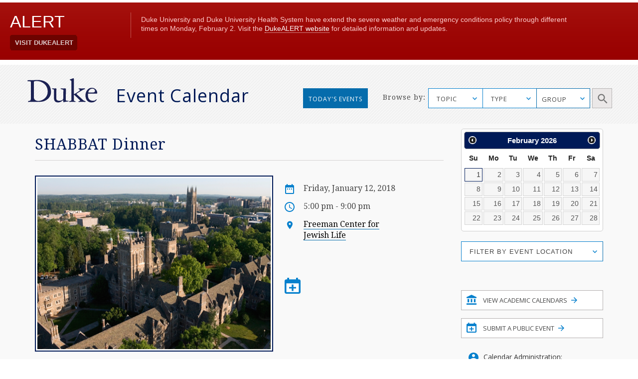

--- FILE ---
content_type: text/html; charset=utf-8
request_url: https://calendar.duke.edu/show?fq=id%3ACAL-2c918086-5ea4fed2-015e-ab116e36-00006b13demobedework%40mysite.edu
body_size: 31271
content:
<!doctype html>
<!-- paulirish.com/2008/conditional-stylesheets-vs-css-hacks-answer-neither/ -->
<!--[if lt IE 7]> <html class="no-js ie6 oldie" lang="en"> <![endif]-->
<!--[if IE 7]>    <html class="no-js ie7 oldie" lang="en"> <![endif]-->
<!--[if IE 8]>    <html class="no-js ie8 oldie" lang="en"> <![endif]-->
<!--[if gt IE 8]><!--> <html class="no-js" lang="en"> <!--<![endif]-->
<head>
  <meta charset="utf-8">
  <meta http-equiv="X-UA-Compatible" content="IE=edge,chrome=1">
  <title>Duke Event Calendar</title>
  <meta name="description" content="">
  <meta name="author" content="">
  <meta name="viewport" content="width=device-width, initial-scale=1.0">
  <link
    rel="alternate"
    type="application/rss+xml"
    title="RSS"
    href="/events/index.rss"
  />
  <script src="https://ajax.googleapis.com/ajax/libs/jquery/1.11.1/jquery.min.js"></script>
  <link rel="stylesheet" href="https://ajax.googleapis.com/ajax/libs/jqueryui/1.11.4/themes/smoothness/jquery-ui.css">
  <script src="https://ajax.googleapis.com/ajax/libs/jqueryui/1.11.4/jquery-ui.min.js"></script>
  <link href="https://fonts.googleapis.com/css?family=Droid+Serif" rel="stylesheet">
  <link href="https://fonts.googleapis.com/css?family=Open+Sans" rel="stylesheet">
  <link rel="stylesheet" href="https://alertbar.oit.duke.edu/sites/all/themes/blackwell/css/alert.css" type="text/css" media="Screen" />
  <link rel="stylesheet" media="screen" href="/packs/css/application-4747b6d7.css" />
  <script src="/packs/js/application-71351e8975cade44af3f.js" data-turbolinks-track="reload"></script>
  <meta name="csrf-param" content="authenticity_token" />
<meta name="csrf-token" content="CL/W2yobWafjcx4KI8Yx+UxOY4i1oJWezYTi/mTi2s+gaQkGKMM1mbmZkdovG6g7VZKlchzZDwy5hcEQPmQDvw==" />

  <script type="text/javascript" id="st_insights_js" src="https://w.sharethis.com/button/buttons.js"></script>
  <script type="text/javascript">stLight.options({publisher: "d3294f27-43bf-429f-89b1-7961bf81489f", doNotHash: false, doNotCopy: false, hashAddressBar: false});</script>
</head>
<body>
    <meta name="twitter:card" content="summary_large_image">
<meta name="twitter:title" content="SHABBAT Dinner">
<meta name="twitter:description" content="n/a">
<meta name="twitter:image" content="https://calendar.duke.edu/packs/media/images/v2016/featured-event-2-2b60d10c1712a87455b9cf66d1f07292.png">
<meta name="twitter:image:alt" content="Event Image">

<meta property="og:title" content="SHABBAT Dinner">
<meta property="og:type" content="website">
<meta property="og:description" content="n/a">
<meta property="og:url" content="https://calendar.duke.edu/show?fq=id%3ACAL-2c918086-5ea4fed2-015e-ab116e36-00006b13demobedework%40mysite.edu">
<meta property="og:image" content="https://calendar.duke.edu/packs/media/images/v2016/featured-event-2-2b60d10c1712a87455b9cf66d1f07292.png">

      <div id="header">
      <script src="https://alertbar.oit.duke.edu/alert.html"></script>
    </div>

  <a class="skip-main" href="#main-content">Skip to main content</a>
  <div class="container-fluid no-pad">
    <div class="container-fluid striped-background">
  <div class="container header-container">
    <div class="col-md-5 col-xs-12 no-pad duke-logo-container">
      <div class="col-md-4 col-sm-3 col-xs-6 no-pad logo">
        <a href="/"><img class="duke-header-logo" alt="duke-logo-home-page" src="/packs/media/images/v2016/duke-logo/duke-logo-ed3f5d341aa360ffcb6910aaa6541c55.svg" /></a>
      </div>
      <div class="col-md-7 col-sm-6 col-xs-6 no-pad header-event-cal">
       <a href="/">Event Calendar</a>
      </div>
    </div>
      <div class="col-md-5 col-md-push-2 col-xs-12 browse-container no-pad">
  <div class="col-md-3 col-xs-12 browse no-pad">
    <div class="col-md-10 col-xs-12 col-md-offset-3 no-pad">
      Browse by:
    </div>
  </div>
  <div class="col-md-8 col-xs-12 options no-pad">
    <form name="target" action="/index" method="get" class="no-pad search-form" id="target" onsubmit="filterParams()">
      <label for="cfu" class="sr-only">Topic Search</label>
      <select data-placeholder="TOPIC" name="topic" id="cfu" class="chosen submit-item topic">
        <option></option>
            <option>Arts</option>
            <option>Athletics/Recreation</option>
            <option>Business</option>
            <option>Global Duke</option>
            <option>Civic Engagement/Social Action</option>
            <option>Climate</option>
            <option>Diversity/Inclusion</option>
            <option>Energy</option>
            <option>Engineering</option>
            <option>Entrepreneurship</option>
            <option>Ethics</option>
            <option>Health/Wellness</option>
            <option>Humanities</option>
            <option>Law</option>
            <option>Medicine</option>
            <option>Natural Sciences</option>
            <option>Politics</option>
            <option>Religious/Spiritual</option>
            <option>Research</option>
            <option>Social Sciences</option>
            <option>Sustainability</option>
            <option>Teaching &amp; Classroom Learning</option>
            <option>Technology</option>
            <option>University Events</option>
      </select>
      <label for="cf" class="sr-only">Type Search</label>
      <select data-placeholder="TYPE" name="cf[]" id="cf" class="chosen submit-item" aria-label="type_search">
        <option></option>
          <option>Academic Calendar Dates</option>
          <option>Africa focus</option>
          <option>Alumni/Reunion</option>
          <option>Announcement</option>
          <option>Artificial Intelligence</option>
          <option>Asia focus</option>
          <option>Athletics/Intramurals/Recreation</option>
          <option>Athletics/Varsity Sports/Combined</option>
          <option>Athletics/Varsity Sports/Men</option>
          <option>Athletics/Varsity Sports/Women</option>
          <option>Book Signing</option>
          <option>Brown Bag</option>
          <option>Canada focus</option>
          <option>Caribbean focus</option>
          <option>Centennial</option>
          <option>Central America focus</option>
          <option>Ceremony</option>
          <option>Charity/Fundraising</option>
          <option>China focus</option>
          <option>Comedy</option>
          <option>Commencement</option>
          <option>Competition/Contest</option>
          <option>Concert/Music</option>
          <option>Conference/Symposium</option>
          <option>Dance Performance</option>
          <option>Duke/Arts</option>
          <option>Europe focus</option>
          <option>Excursion</option>
          <option>Exhibit</option>
          <option>Family Weekend</option>
          <option>Festival/Fair</option>
          <option>Founders&#39; Day</option>
          <option>Free Food and Beverages</option>
          <option>Giveaways</option>
          <option>Global</option>
          <option>Holiday</option>
          <option>Human Rights</option>
          <option>India focus</option>
          <option>Information Session</option>
          <option>Ireland focus</option>
          <option>Israel focus</option>
          <option>Leadership</option>
          <option>Lecture/Talk</option>
          <option>MLK</option>
          <option>Masterclass</option>
          <option>Meeting</option>
          <option>Mexico focus</option>
          <option>Middle East focus</option>
          <option>Movie/Film</option>
          <option>Multicultural/Identity</option>
          <option>Open House</option>
          <option>Orientation</option>
          <option>Panel/Seminar/Colloquium</option>
          <option>Party</option>
          <option>Reading</option>
          <option>Reception</option>
          <option>Social</option>
          <option>South America focus</option>
          <option>Student</option>
          <option>Theater</option>
          <option>Tour</option>
          <option>Training</option>
          <option>United States focus</option>
          <option>Visual and Creative Arts</option>
          <option>Volunteer/Community Service</option>
          <option>Webcast</option>
          <option>Workshop/Short Course</option>
      </select>
      <div id="super-groups" tabindex=0 aria-label="group_search">
        <div class="super-group-text closed" id="super-groups-inner" onClick="handle_supergroup_click()">GROUP</div>
      </div>
      <div class="schools col-md-12 no-pad">
        <label for="gfu" class="sr-only">Schools and Institutes Search</label>
        <select data-placeholder="Schools and Institutes" name="group" id="gfu" class="chosen submit-item group">
          <option></option>
          

              <option>Calendar of Clinical Events</option>

              <option>Calendar of Department of Medicine</option>

              <option>Calendar of Scientific Events</option>

              <option>Divinity School</option>

              <option>Fuqua School of Business</option>

              <option>Graduate School</option>

              <option>Law School</option>

              <option>Nicholas School of the Environment</option>

              <option>Pratt School of Engineering</option>


              <option>Sanford School of Public Policy</option>

              <option>School of Medicine</option>

              <option>School of Nursing</option>

              <option>Trinity College of Arts &amp; Sciences</option>
[{&quot;list&quot;=&gt;[&quot;Trinity&quot;, &quot;Trinity College Academic Calendar&quot;, &quot;Graduate School&quot;, &quot;Biomedical Engineering (BME)&quot;, &quot;Civil and Environmental Engineering (CEE)&quot;, &quot;Electrical and Computer Engineering (ECE)&quot;, &quot;Master of Engineering Management Program (MEMP)&quot;, &quot;Mechanical Engineering and Materials Science (MEMS)&quot;, &quot;Pratt Industry&quot;, &quot;Pratt School of Engineering&quot;, &quot;Visualization Technology Group (VTG)&quot;, &quot;School of Nursing (SON)&quot;, &quot;Nicholas School-Career Services&quot;, &quot;Nicholas School-Duke Environmental Leadership Program (DEL)&quot;, &quot;Nicholas School-Earth &amp; Ocean Sciences&quot;, &quot;Nicholas School-Enrollment Services&quot;, &quot;Nicholas School-External Affairs&quot;, &quot;Nicholas School-Marine Lab&quot;, &quot;Nicholas School-Miscellaneous Events&quot;, &quot;Nicholas Institute for Environmental Policy Solutions&quot;, &quot;Energy Hub&quot;, &quot;Center for Child and Family Policy&quot;, &quot;Center for Strategic Philanthropy and Civil Society&quot;, &quot;DeWitt Wallace Center for Media and Democracy&quot;, &quot;Duke Center for International Development (DCID)&quot;, &quot;Hart Leadership Program&quot;, &quot;Sanford School of Public Policy&quot;, &quot;Triangle Center on Terrorism and Homeland Security&quot;, &quot;Triangle Institute for Security Studies (TISS)&quot;], &quot;short&quot;=&gt;&quot;academic_calendars&quot;, &quot;long&quot;=&gt;&quot;Academic Calendars&quot;, &quot;display&quot;=&gt;false}, {&quot;list&quot;=&gt;[&quot;AI Health&quot;, &quot;Department of Anesthesiology&quot;, &quot;Division of Cardiology&quot;, &quot;Division of Cardiovascular and Thoracic Surgery&quot;, &quot;Division of Clinical Pharmacology&quot;, &quot;Division of Endocrinology, Metabolism, and Nutrition&quot;, &quot;Division of Gastroenterology&quot;, &quot;Division of General Internal Medicine&quot;, &quot;Division of General Surgery&quot;, &quot;Division of Geriatrics&quot;, &quot;Division of Hematologic Malignancies and Cellular Therapy&quot;, &quot;Division of Hematology&quot;, &quot;Division of Infectious Diseases&quot;, &quot;Division of Medical Genetics&quot;, &quot;Division of Neonatology&quot;, &quot;Division of Nephrology&quot;, &quot;Division of Otolaryngology-Head and Neck Surgery&quot;, &quot;Division of Pediatric Allergy and Immunology&quot;, &quot;Division of Pediatric Blood and Marrow Transplantation&quot;, &quot;Division of Pediatric Cardiology&quot;, &quot;Division of Pediatric Critical Care Medicine&quot;, &quot;Division of Pediatric Endocrinology&quot;, &quot;Division of Pediatric Gastroenterology, Hepatology and Nutrition&quot;, &quot;Division of Pediatric General Surgery&quot;, &quot;Division of Pediatric Hematology-Oncology&quot;, &quot;Division of Pediatric Hospital and Emergency Medicine&quot;, &quot;Division of Pediatric Infectious Diseases&quot;, &quot;Division of Pediatric Medical Genetics&quot;, &quot;Division of Pediatric Nephrology&quot;, &quot;Division of Pediatric Neurodevelopment&quot;, &quot;Division of Pediatric Neurology&quot;, &quot;Division of Rheumatology and Immunology&quot;, &quot;Division of Surgical Sciences&quot;, &quot;Division of Urology&quot;, &quot;Duke Cancer Genetics and Genomics&quot;, &quot;Duke Cancer Institute&quot;, &quot;Duke Center for Human Genetics&quot;, &quot;Duke Center for REACH Equity&quot;, &quot;Gender and Sexual Minority Health Program&quot;, &quot;Reproductive Sciences Division&quot;], &quot;short&quot;=&gt;&quot;Clinical&quot;, &quot;long&quot;=&gt;&quot;Calendar of Clinical Events&quot;, &quot;display&quot;=&gt;true}, {&quot;list&quot;=&gt;[&quot;Department of Medicine&quot;, &quot;Division of Cardiology&quot;, &quot;Division of Hematologic Malignancies and Cellular Therapy&quot;, &quot;Division of Endocrinology, Metabolism, and Nutrition&quot;, &quot;Division of Gastroenterology&quot;, &quot;Division of Geriatrics&quot;, &quot;Division of Hematology&quot;, &quot;Division of Infectious Diseases&quot;, &quot;Division of General Internal Medicine&quot;, &quot;Division of Medical Oncology&quot;, &quot;Division of Nephrology&quot;, &quot;Division of Pulmonary, Allergy, and Critical Care Medicine&quot;, &quot;Division of Rheumatology and Immunology&quot;, &quot;Duke Center for Applied Genomics and Precision Medicine&quot;, &quot;Internal Medicine Residency Program&quot;], &quot;short&quot;=&gt;&quot;DOM&quot;, &quot;long&quot;=&gt;&quot;Calendar of Department of Medicine&quot;, &quot;display&quot;=&gt;true}, {&quot;list&quot;=&gt;[&quot;AI Health&quot;, &quot;Biochemistry&quot;, &quot;BioCoRE&quot;, &quot;Biology&quot;, &quot;Biostatistics and Bioinformatics&quot;, &quot;Cardiology Research&quot;, &quot;Cardiovascular Research Center&quot;, &quot;Cell &amp; Molecular Biology (CMB)&quot;, &quot;Cell Biology&quot;, &quot;Center for Human Genome Variation&quot;, &quot;Center for Virtual Imaging Trials&quot;, &quot;Chemistry&quot;, &quot;Computational Biology and Bioinformatics (CBB)&quot;, &quot;Developmental and Stem Cell Biology (DSCB)&quot;, &quot;Division of Urology&quot;, &quot;Department of Dermatology&quot;, &quot;Department of Neurosurgery&quot;, &quot;Duke Cancer Genetics and Genomics&quot;, &quot;Duke Center for Brain and Spine Metastasis&quot;, &quot;Duke Center for Human Genetics&quot;, &quot;Duke Center for Applied Genomics and Precision Medicine&quot;, &quot;Duke Center for REACH Equity&quot;, &quot;Duke Fly Club&quot;, &quot;Duke Global Health Institute (DGHI)&quot;, &quot;Duke Institute for Science &amp; Society&quot;, &quot;Duke Molecular Physiology Institute&quot;, &quot;Duke University Mycology Research Unit (MRU)&quot;, &quot;Duke Institute for Brain Sciences (DIBS)&quot;, &quot;Gender and Sexual Minority Health Program&quot;, &quot;Immunology&quot;, &quot;Institute for Genome Sciences &amp; Policy (IGSP)&quot;, &quot;Integrated Toxicology &amp; Environmental Health (ITEHP)&quot;, &quot;Ion Channel Research Unit (ICRU)&quot;, &quot;Master of Biomedical Sciences Program&quot;, &quot;Medical Physics Graduate Program&quot;, &quot;Medical Scientist Training Program (MSTP)&quot;, &quot;Molecular Cancer Biology (MCB)&quot;, &quot;Molecular Genetics and Microbiology (MGM)&quot;, &quot;Neurobiology&quot;, &quot;Office of Animal Welfare Assurance (OAWA)&quot;, &quot;Office of Biomedical Graduate Education&quot;, &quot;Office of the Chancellor for Health Affairs (DUHS)&quot;, &quot;Pathology&quot;, &quot;Pelvic Medicine Research Consortium&quot;, &quot;Pharmacology and Cancer Biology&quot;, &quot;Provost&#39;s Office&quot;, &quot;Sarah W. Stedman Nutrition and Metabolism Center&quot;, &quot;School of Medicine (SOM)&quot;, &quot;SOM Grand Rounds&quot;, &quot;Structural Biology &amp; Biophysics (SBB)&quot;, &quot;Trent Center&quot;, &quot;University Program in Genetics &amp; Genomics (UPGG)&quot;], &quot;short&quot;=&gt;&quot;Scientific&quot;, &quot;long&quot;=&gt;&quot;Calendar of Scientific Events&quot;, &quot;display&quot;=&gt;true}, {&quot;list&quot;=&gt;[&quot;Divinity School&quot;, &quot;Divinity School Academic Programs&quot;, &quot;Divinity School Duke Center for Reconciliation&quot;, &quot;Divinity School Institute on Care at the End of Life&quot;, &quot;Divinity School Leadership Education&quot;, &quot;Divinity School Office of Black Church Studies&quot;, &quot;Divinity School Thriving Communities in the Carolinas&quot;], &quot;short&quot;=&gt;&quot;Divinity&quot;, &quot;long&quot;=&gt;&quot;Divinity School&quot;, &quot;display&quot;=&gt;true}, {&quot;list&quot;=&gt;[&quot;Fuqua Center for Technology, Entertainment and Media (CTEM)&quot;, &quot;Fuqua Entrepreneurship and Venture Capital Club (EVCC)&quot;, &quot;Fuqua School of Business&quot;, &quot;Fuqua School of Business International Center&quot;, &quot;Fuqua Speaks&quot;], &quot;short&quot;=&gt;&quot;Fuqua&quot;, &quot;long&quot;=&gt;&quot;Fuqua School of Business&quot;, &quot;display&quot;=&gt;true}, {&quot;list&quot;=&gt;[&quot;Graduate School&quot;], &quot;short&quot;=&gt;&quot;Graduate&quot;, &quot;long&quot;=&gt;&quot;Graduate School&quot;, &quot;display&quot;=&gt;true}, {&quot;list&quot;=&gt;[&quot;Law School&quot;, &quot;Law School Alumni&quot;, &quot;Law School Career&quot;, &quot;Law School Faculty&quot;], &quot;short&quot;=&gt;&quot;Law&quot;, &quot;long&quot;=&gt;&quot;Law School&quot;, &quot;display&quot;=&gt;true}, {&quot;list&quot;=&gt;[&quot;Nicholas School-Career Services&quot;, &quot;Nicholas School-Duke Environmental Leadership Program (DEL)&quot;, &quot;Nicholas School-Earth &amp; Ocean Sciences&quot;, &quot;Nicholas School-Enrollment Services&quot;, &quot;Nicholas School-External Affairs&quot;, &quot;Nicholas School-Marine Lab&quot;, &quot;Nicholas School-Miscellaneous Events&quot;, &quot;Nicholas School of the Environment&quot;, &quot;Nicholas Institute for Environmental Policy Solutions&quot;, &quot;Energy Hub&quot;], &quot;short&quot;=&gt;&quot;Nicholas&quot;, &quot;long&quot;=&gt;&quot;Nicholas School of the Environment&quot;, &quot;display&quot;=&gt;true}, {&quot;list&quot;=&gt;[&quot;Biomedical Engineering (BME)&quot;, &quot;Civil and Environmental Engineering (CEE)&quot;, &quot;Electrical and Computer Engineering (ECE)&quot;, &quot;Master of Engineering Management Program (MEMP)&quot;, &quot;Mechanical Engineering and Materials Science (MEMS)&quot;, &quot;MEDx&quot;, &quot;Pratt Industry&quot;, &quot;Pratt School of Engineering&quot;, &quot;Visualization Technology Group (VTG)&quot;], &quot;short&quot;=&gt;&quot;Pratt&quot;, &quot;long&quot;=&gt;&quot;Pratt School of Engineering&quot;, &quot;display&quot;=&gt;true}, {&quot;list&quot;=&gt;[&quot;Registrar&#39;s Office&quot;], &quot;short&quot;=&gt;&quot;Registrar&#39;s Office&quot;, &quot;long&quot;=&gt;&quot;Registrar&#39;s Office&quot;, &quot;display&quot;=&gt;false}, {&quot;list&quot;=&gt;[&quot;Center for Child and Family Policy&quot;, &quot;Center for Strategic Philanthropy and Civil Society&quot;, &quot;DeWitt Wallace Center for Media and Democracy&quot;, &quot;Duke Center for International Development (DCID)&quot;, &quot;Hart Leadership Program&quot;, &quot;Sanford School of Public Policy&quot;, &quot;Triangle Center on Terrorism and Homeland Security&quot;, &quot;Triangle Institute for Security Studies (TISS)&quot;], &quot;short&quot;=&gt;&quot;Sanford&quot;, &quot;long&quot;=&gt;&quot;Sanford School of Public Policy&quot;, &quot;display&quot;=&gt;true}, {&quot;list&quot;=&gt;[&quot;School of Medicine (SOM)&quot;, &quot;School of Medicine Alumni Affairs&quot;, &quot;School of Medicine Faculty Development&quot;, &quot;School of Medicine-Interdisciplinary Colloquia&quot;, &quot;School of Medicine - Office of Biomedical Graduate Education&quot;, &quot;School of Medicine-Office of Biomedical Graduate Diversity (OBGD)&quot;, &quot;School of Medicine-Office of Diversity &amp; Inclusion&quot;, &quot;School of Medicine Office of Research Mentoring&quot;, &quot;School of Medicine - Regulatory Affairs&quot;, &quot;SOM Grand Rounds&quot;, &quot;Program in Cell and Molecular Biology&quot;, &quot;The IDEALS Office (SOM)&quot;, &quot;Precision Genomics Collaboratory&quot;], &quot;short&quot;=&gt;&quot;Medicine&quot;, &quot;long&quot;=&gt;&quot;School of Medicine&quot;, &quot;display&quot;=&gt;true}, {&quot;list&quot;=&gt;[&quot;School of Nursing (SON)&quot;], &quot;short&quot;=&gt;&quot;Nursing&quot;, &quot;long&quot;=&gt;&quot;School of Nursing&quot;, &quot;display&quot;=&gt;true}, {&quot;list&quot;=&gt;[&quot;Trinity College&quot;, &quot;Trinity College Academic Calendar&quot;], &quot;short&quot;=&gt;&quot;Trinity&quot;, &quot;long&quot;=&gt;&quot;Trinity College of Arts &amp; Sciences&quot;, &quot;display&quot;=&gt;true}]        </select>
        <label for="gfd" class="sr-only">Department Group Search</label>
        <select class="chosen submit-item" name="gf[]" id="gfd" data-placeholder="Department Groups">
          <option></option>
          
            <option> +Data Science (+DS) </option>

            <option> A.B. Duke Memorial Scholarship </option>

            <option> Academic Advising Center (AAC) </option>

            <option> Academic Guides </option>

            <option> Academic Resource Center (ARC) </option>

            <option> Acts2 at Duke </option>

            <option> Africa Initiative </option>

            <option> African and African American Studies (AAAS) </option>

            <option> AI for Understanding and Designing Materials (aiM) Program </option>

            <option> AI Health </option>

            <option> Alliance for Interdisciplinary Innovation in Computing Education (AiiCE) </option>

            <option> Alumni Career and Professional Development </option>

            <option> Alumni Endowed Scholars </option>

            <option> Amazon Lab </option>

            <option> American Dance Festival (ADF) </option>

            <option> American Grand Strategy (AGS) </option>

            <option> American Tobacco Campus - Power Plant </option>

            <option> Archive of Documentary Arts </option>

            <option> Art, Art History &amp; Visual Studies </option>

            <option> Arts &amp; Health at Duke </option>

            <option> Arts &amp; Sciences (A&amp;S) </option>

            <option> Asian American and Diaspora Studies </option>

            <option> Asian &amp; Middle Eastern Studies (AMES) </option>

            <option> Asian Pacific Studies Institute (APSI) </option>

            <option> Athletics </option>

            <option> B.N. Duke Scholarship Program </option>

            <option> Baldwin Scholars </option>

            <option> Bass Connections </option>

            <option> Bass Connections-Brain &amp; Society </option>

            <option> Bass Connections-Education &amp; Human Development </option>

            <option> Bass Connections-Energy </option>

            <option> Bass Connections-Global Health </option>

            <option> Bass Connections-Information, Society &amp; Culture </option>

            <option> Bass Society of Fellows </option>

            <option> Behavioral Science &amp; Policy Center (BSPC) </option>

            <option> Belt Road Initiative at Duke (BRID) </option>

            <option> Bingham Center for Women&#39;s History and Culture </option>

            <option> Biochemistry </option>

            <option> BioCoRE </option>

            <option> Biology </option>

            <option> Biomedical Engineering (BME) </option>

            <option> Biostatistics and Bioinformatics </option>

            <option> Black Archival Imagination Lab </option>

            <option> Black Music Lab </option>

            <option> BrainCultures Lab </option>

            <option> Bryan ADRC African-American Community Outreach </option>

            <option> Campus Mail Services </option>

            <option> Campus Research Support Offices </option>

            <option> Cancer Center Development </option>

            <option> Cardiovascular Research Center </option>

            <option> Career Center </option>

            <option> Cell Biology </option>

            <option> Centennial </option>

            <option> Center for Addiction and Behavior Change </option>

            <option> Center for Advanced Genomic Technologies </option>

            <option> Center for Advanced Hindsight (C4AH) </option>

            <option> Center for African and African American Research </option>

            <option> Center for Aging and Human Development </option>

            <option> Center for AIDS Research (CFAR) </option>

            <option> Center for Arts, Digital Culture and Entrepreneurship </option>

            <option> Center for International and Comparative Law </option>

            <option> Center for Behavioral Economics and Healthy Food Choice Research (BECR) </option>

            <option> Center for Biomolecular and Tissue Engineering (CBTE) </option>

            <option> Center for Child and Family Policy </option>

            <option> Center for Christianity and Scholarship </option>

            <option> Center for Cognitive Neuroscience </option>

            <option> Center for Computational Humanities </option>

            <option> Center for Computational Thinking </option>

            <option> Center for Documentary Studies (CDS) </option>

            <option> Center for French and Francophone Studies </option>

            <option> Center for Genomics, Race, Identity, Difference (GRID) </option>

            <option> Center for Global Reproductive Health </option>

            <option> Center for Global Studies and the Humanities </option>

            <option> Center for Global Women&#39;s Health Technologies </option>

            <option> Center for Human Disease Modeling (CHDM) </option>

            <option> Center for Human Genome Variation </option>

            <option> Center for Human Systems Immunology </option>

            <option> Center for Interdisciplinary Studies in Science and Cultural Theory (CISSCT) </option>

            <option> Center for International and Comparative Law </option>

            <option> Center for Jewish Studies </option>

            <option> Center for Late Ancient Studies </option>

            <option> Center for Latin American and Caribbean Studies (CLACS) </option>

            <option> Center for Metamaterials and Integrated Plasmonics </option>

            <option> Center for Multicultural Affairs </option>

            <option> Center for Muslim Life </option>

            <option> Center for Philosophy, Arts and Literature </option>

            <option> Center for Politics and Public Leadership </option>

            <option> Center for Science Education </option>

            <option> Center for Sexual and Gender Diversity </option>

            <option> Center for Slavic, Eurasian and East European Studies (CSEEES) </option>

            <option> Center for South Asia Studies </option>

            <option> Center for Spirituality, Theology and Health </option>

            <option> Center for Statistical Genetics and Genomics (StatGen) </option>

            <option> Center for Strategic Philanthropy and Civil Society </option>

            <option> Center for the Advancement of Social Entrepreneurship (CASE) </option>

            <option> Center for the Environmental Implications of NanoTechnology (CEINT) </option>

            <option> Center for the Study of Adolescent Risk and Resilience (C-StARR) </option>

            <option> Center for the Study of Race, Ethnicity and Gender in the Social Sciences (REGSS) </option>

            <option> Center for Theoretical and Mathematical Sciences (CTMS) </option>

            <option> Center for Virology </option>

            <option> Center for Virtual Imaging Trials </option>

            <option> Center on Biobehavioral Health Disparities Research (BHDR) </option>

            <option> Center on Global Change </option>

            <option> Center on Globalization, Governance &amp; Competitiveness (CGGC) </option>

            <option> Center on Law, Ethics and National Security (LENS) </option>

            <option> CFM - Division of Community Health </option>

            <option> Chemistry </option>

            <option> Children&#39;s Development </option>

            <option> Christensen Family Center for Innovation (CFCI) </option>

            <option> Cinematic Arts </option>

            <option> Civil and Environmental Engineering (CEE) </option>

            <option> Classical Studies </option>

            <option> Coach K Center on Leadership &amp; Ethics </option>

            <option> Coffeehouse </option>

            <option> Compute and Data Services Alliance for Research (CDSA) </option>

            <option> Computational Biology and Bioinformatics (CBB) </option>

            <option> Computer Science </option>

            <option> Concilium on Southern Africa </option>

            <option> Congregation at Duke University Chapel </option>

            <option> Continuing Studies </option>

            <option> Council for North American Studies </option>

            <option> Counseling &amp; Psych Services (CAPS) </option>

            <option> CTSI Center for Equity in Research </option>

            <option> CTSI CREDO </option>

            <option> Cultural Anthropology </option>

            <option> DALHE - Duke Advancing Latine-Hispanic Excellence </option>

            <option> Dance Program </option>

            <option> David M. Rubenstein Rare Book &amp; Manuscript Library </option>

            <option> David M. Rubenstein Scholars Program </option>

            <option> DCI Cancer Research Training &amp; Education Coordination </option>

            <option> DCI Community Outreach and Engagement and Equity </option>

            <option> DCI Development </option>

            <option> DCI Equity Diversity &amp; Inclusion </option>

            <option> Dean of Humanities </option>

            <option> Decolonizing Global Health Working Group </option>

            <option> Deep Tech Initiative </option>

            <option> DEMAN (Duke Entertainment, Media and Arts Network) </option>

            <option> Department of Anesthesiology </option>

            <option> Department of Dermatology </option>

            <option> Department of Family Medicine and Community Health </option>

            <option> Department of Head and Neck Surgery &amp; Communication Sciences </option>

            <option> Department of Medicine </option>

            <option> Department of Neurology </option>

            <option> Department of Neurosurgery </option>

            <option> Department of Obstetrics and Gynecology </option>

            <option> Department of Ophthalmology </option>

            <option> Department of Orthopaedic Surgery </option>

            <option> Department of Pediatrics </option>

            <option> Department of Psychiatry and Behavioral Sciences </option>

            <option> Department of Radiation Oncology </option>

            <option> Department of Radiology </option>

            <option> Department of Religion </option>

            <option> Department of Surgery </option>

            <option> Developmental and Stem Cell Biology Program </option>

            <option> DeWitt Wallace Center for Media and Democracy </option>

            <option> DGHI Uganda SRT Team </option>

            <option> DHTS Web Services </option>

            <option> Diversify IT </option>

            <option> Divinity School </option>

            <option> Divinity School Academic Programs </option>

            <option> Divinity School Duke Center for Reconciliation </option>

            <option> Divinity School Institute on Care at the End of Life </option>

            <option> Divinity School Leadership Education </option>

            <option> Divinity School Office of Black Church Studies </option>

            <option> Divinity School Thriving Communities in the Carolinas </option>

            <option> Division of Abdominal Transplant Surgery </option>

            <option> Division of Cardiology </option>

            <option> Division of Cardiovascular and Thoracic Surgery </option>

            <option> Division of Child Development and Behavioral Health </option>

            <option> Division of Clinical Pharmacology </option>

            <option> Division of Emergency Medicine </option>

            <option> Division of Endocrinology, Metabolism, and Nutrition </option>

            <option> Division of Gastroenterology </option>

            <option> Division of General Internal Medicine </option>

            <option> Division of General Surgery </option>

            <option> Division of Geriatrics </option>

            <option> Division of Hematologic Malignancies and Cellular Therapy </option>

            <option> Division of Hematology </option>

            <option> Division of Infectious Diseases </option>

            <option> Division of Medical Genetics </option>

            <option> Division of Medical Oncology </option>

            <option> Division of Metabolic and Weight Loss Surgery </option>

            <option> Division of Neonatology </option>

            <option> Division of Nephrology </option>

            <option> Division of Otolaryngology-Head and Neck Surgery </option>

            <option> Division of Pediatric Allergy and Immunology </option>

            <option> Division of Pediatric Blood and Marrow Transplantation </option>

            <option> Division of Pediatric Cardiology </option>

            <option> Division of Pediatric Critical Care Medicine </option>

            <option> Division of Pediatric Dentistry </option>

            <option> Division of Pediatric Endocrinology </option>

            <option> Division of Pediatric Gastroenterology, Hepatology and Nutrition </option>

            <option> Division of Pediatric General Surgery </option>

            <option> Division of Pediatric Hematology-Oncology </option>

            <option> Division of Pediatric Hospital and Emergency Medicine </option>

            <option> Division of Pediatric Infectious Diseases </option>

            <option> Division of Pediatric Medical Genetics </option>

            <option> Division of Pediatric Nephrology </option>

            <option> Division of Pediatric Neurodevelopment </option>

            <option> Division of Pediatric Neurology </option>

            <option> Division of Pediatric Pulmonary and Sleep Medicine </option>

            <option> Division of Pediatric Rheumatology </option>

            <option> Division of Plastic, Maxillofacial, and Oral Surgery </option>

            <option> Division of Primary Care Pediatrics </option>

            <option> Division of Pulmonary, Allergy, and Critical Care Medicine </option>

            <option> Division of Quantitative Sciences </option>

            <option> Division of Rheumatology and Immunology </option>

            <option> Division of Speech Pathology and Audiology </option>

            <option> Division of Surgical Sciences </option>

            <option> Division of Trauma and Critical Care Surgery </option>

            <option> Division of Urology </option>

            <option> Division of Vascular Surgery </option>

            <option> duARTS </option>

            <option> DU Press </option>

            <option> Duke Advancement of Nursing Center of Excellence (DANCE) </option>

            <option> Duke AHEAD </option>

            <option> Duke Air Force ROTC Detachment 585 </option>

            <option> Duke Alumni Association (DAA) </option>

            <option> Duke Alumni Engagement and Development </option>

            <option> Duke Arts Create </option>

            <option> Duke Brazil Initiative </option>

            <option> Duke Campus Farm </option>

            <option> Duke Cancer Genetics and Genomics </option>

            <option> Duke Cancer Institute </option>

            <option> Duke Catholic Center </option>

            <option> Duke Center for Applied Genomics and Precision Medicine </option>

            <option> Duke Center for Brain and Spine Metastasis </option>

            <option> Duke Center for Genomic and Computational Biology (GCB) </option>

            <option> Duke Center for Global Mental Health (Duke CGMH) </option>

            <option> Duke Center for Health Informatics </option>

            <option> Duke Center for Healthcare Safety and Quality </option>

            <option> Duke Center for Human Genetics </option>

            <option> Duke Center for International Business Education and Research (CIBER) </option>

            <option> Duke Center for International Development (DCID) </option>

            <option> Duke Center for REACH Equity </option>

            <option> Duke Center for Research in Autoimmunity and Multiple Sclerosis </option>

            <option> Duke Center for the Genomics of Microbial Systems (GeMS) </option>

            <option> Duke Center for Truth, Racial Healing &amp; Transformation (Duke TRHT Center) </option>

            <option> Duke Chapel </option>

            <option> Duke Clergy &amp; Religion Research Collaborative </option>

            <option> Duke Clinical and Translational Science Award (CTSA) </option>

            <option> Duke Clinical and Translational Science Institute (CTSI) </option>

            <option> Duke Clinical Research Institute (DCRI) </option>

            <option> Duke College Advising Corps (DCAC) </option>

            <option> Duke Community Affairs </option>

            <option> Duke Consortium on Social Equity </option>

            <option> Duke Council on Race and Ethnicity (DCORE) </option>

            <option> Duke Credit Union </option>

            <option> Duke Digital Humanities Initiative </option>

            <option> Duke Digital Initiative (DDI) </option>

            <option> Duke Digital Media Community </option>

            <option> Duke Dining Services (DDS) </option>

            <option> Duke Drilling, Environment and Economics Network (DEEN) </option>

            <option> Duke Epigenetics and Epigenomics Program (DEEP) </option>

            <option> Duke Eye Center </option>

            <option> Duke Faculty Club </option>

            <option> Duke Financial Economics Center (DFE) </option>

            <option> Duke Forest </option>

            <option> Duke Global Health Innovation Center </option>

            <option> Duke Global Health Institute (DGHI) </option>

            <option> Duke Health AI Evaluation &amp; Governance (E&amp;G) Program </option>

            <option> Duke Health and Well-Being </option>

            <option> Duke Health Development and Alumni Affairs Strategic Events </option>

            <option> Duke Health Interprofessional Education and Care Center I.P.E.C </option>

            <option> Duke Herbarium </option>

            <option> Duke Human Rights Center (DHRC) </option>

            <option> Duke Human Rights Center at the Franklin Humanities Institute (DHRC@FHI) </option>

            <option> Duke Human Rights Coalition (DHRC) </option>

            <option> Duke Human Vaccine Institute (DHVI) </option>

            <option> Duke IDEAS-Information, Technology and Culture </option>

            <option> Duke Initiative for Science &amp; Society </option>

            <option> Duke Initiative on Survey Methodology (DISM) </option>

            <option> Duke Initiatives in Theology and the Arts </option>

            <option> Duke Innovation &amp; Entrepreneurship </option>

            <option> Duke Institute for Brain Sciences (DIBS) </option>

            <option> Duke Institute for Health Innovation </option>

            <option> Duke Integrative Immunobiology </option>

            <option> Duke Integrative Medicine </option>

            <option> Duke Interdisciplinary Initiative in Social Psychology (DIISP) </option>

            <option> Duke International Student Center </option>

            <option> Duke in DC </option>

            <option> Duke Islamic Studies Center </option>

            <option> Duke Language Central </option>

            <option> Duke Law International Human Rights Clinic </option>

            <option> Duke Learning Innovation </option>

            <option> Duke Learning Innovation &amp; Lifetime Education </option>

            <option> Duke Lemur Center </option>

            <option> Duke Life Flight </option>

            <option> Duke LIFE Office </option>

            <option> Duke-Margolis Institute for Health Policy </option>

            <option> Duke Materials Initiative </option>

            <option> Duke Medicine Development and Alumni Affairs (DMDAA) </option>

            <option> Duke Medicine Information Security Office </option>

            <option> Duke Medicine Orchestra (DMO) </option>

            <option> Duke Microbiome Center </option>

            <option> Duke Microfinance Leadership Initiative (DMLI) </option>

            <option> Duke Mobile App Gateway </option>

            <option> Duke Molecular Physiology Institute </option>

            <option> Duke Network Analysis Center (DNAC) </option>

            <option> Duke Office for External Partnerships (OEP) </option>

            <option> Duke Office for Translation &amp; Commercialization (OTC) </option>

            <option> Duke Office of Civic Engagement (DOCE) </option>

            <option> Duke Office of Clinical Research (DOCR) </option>

            <option> Duke Office of Pre-Law Advising </option>

            <option> Duke Office of Research Initiatives </option>

            <option> Duke Office of Scientific Integrity (DOSI) </option>

            <option> Duke Palliative Care </option>

            <option> Duke Pathologists&#39; Assistants </option>

            <option> Duke Performances </option>

            <option> Duke Population Research Institute (DuPRI) </option>

            <option> Duke Precision Medicine Program </option>

            <option> Duke Program in American Values and Institutions </option>

            <option> Duke Quantum Center </option>

            <option> Duke Regeneration Center </option>

            <option> Duke Regional Hospital </option>

            <option> Duke Service-Learning </option>

            <option> Duke Society-Centered AI Initiative </option>

            <option> Duke Space Initiative </option>

            <option> Duke String School </option>

            <option> Duke Student Wellness </option>

            <option> Duke Symphony Orchestra (DSO) </option>

            <option> Duke Talent Identification Program (TIP) </option>

            <option> Duke Teaching Observatory (DTO) </option>

            <option> Duke Technology Scholars Program (DTech) </option>

            <option> Duke Toastmasters Club </option>

            <option> Duke University Box Office </option>

            <option> Duke University Center for International and Global Studies </option>

            <option> Duke University Health System (DUHS) </option>

            <option> Duke University Middle East Studies Center </option>

            <option> Duke University Mycology Research Unit (MRU) </option>

            <option> Duke University NAACP </option>

            <option> Duke University Naval Reserve Officer Training Corps (Duke NROTC) </option>

            <option> Duke University Police (DUP) </option>

            <option> Duke University Postdoctoral Association (DUPA) </option>

            <option> Duke Visa Services </option>

            <option> Duke Water Network </option>

            <option> DukeEngage </option>

            <option> DukeReach </option>

            <option> DukeWELL </option>

            <option> DUSON Community Health Improvement Partnership Program </option>

            <option> E.O. Wilson Biodiversity Foundation </option>

            <option> Economics </option>

            <option> EDGE: Center for Energy, Development and the Global Environment </option>

            <option> Education and Human Development Incubator (EHDI) </option>

            <option> Electrical and Computer Engineering (ECE) </option>

            <option> Employee Resource/Affinity Group </option>

            <option> Engineering Graduate Student Programs &amp; Services (GSPS) </option>

            <option> Engineering Master’s Career Services and Professional Development </option>

            <option> English </option>

            <option> Enterprising Leadership Initiative (ELI) </option>

            <option> Ethnography Workshop </option>

            <option> Evolutionary Anthropology </option>

            <option> Experimental Film Lab </option>

            <option> Facilities Management Department (FMD) </option>

            <option> Faculty Women&#39;s Network and Caucus </option>

            <option> Faculty Write </option>

            <option> Financial Education Partnership (FEP) </option>

            <option> Fitzpatrick Institute for Photonics (FIP) </option>

            <option> Focus Program </option>

            <option> Forest History Society </option>

            <option> Forum for Scholars and Publics </option>

            <option> Franklin Humanities Institute (FHI) </option>

            <option> Fraternity &amp; Sorority Life </option>

            <option> From Harlem to Hamburg </option>

            <option> Full Frame Documentary Film Festival </option>

            <option> Fuqua Center for Innovation and Entrepreneurship (CEI) </option>

            <option> Fuqua Center for Technology, Entertainment and Media (CTEM) </option>

            <option> Fuqua&#39;s Office of Diversity and Inclusion </option>

            <option> Fuqua School of Business </option>

            <option> Fuqua School of Business, Finance </option>

            <option> Fuqua Speaks </option>

            <option> Gender, Sexuality, and Feminist Studies </option>

            <option> German Studies </option>

            <option> Global Admin and Travel Support (GATS) </option>

            <option> Global Advising </option>

            <option> Global Asia Initiative </option>

            <option> Global Brazil Humanities Lab </option>

            <option> Global Education Office for Undergraduates </option>

            <option> Global Financial Markets Center at Duke Law </option>

            <option> Global Inequality Research Initiative (GIRI) </option>

            <option> Global Jewish Modernization </option>

            <option> Gothic Bookshop </option>

            <option> Graduate Communications and Intercultural Programs - Pratt School of Engineering </option>

            <option> Graduate Liberal Studies </option>

            <option> Graduate Medical Education </option>

            <option> Graduate School </option>

            <option> Harmony Humanities Lab </option>

            <option> Hart Leadership Program </option>

            <option> Hartman Center for Sales, Advertising &amp; Marketing History </option>

            <option> HASTAC </option>

            <option> Health Humanities Lab (HHL) </option>

            <option> Health Professions Advising (HPA) </option>

            <option> Health, Wellness, Physical Education and Campus Recreation </option>

            <option> Healthy Duke </option>

            <option> Hematology Case Conference 2023 </option>

            <option> History </option>

            <option> History of Medicine Collections </option>

            <option> House Courses </option>

            <option> Housing and Residence Life (HRL) </option>

            <option> Human Resources (HR) </option>

            <option> Human Resources Benefits </option>

            <option> Humanities Labs@FHI </option>

            <option> Humanities Writ Large </option>

            <option> Humanities Unbounded </option>

            <option> India Initiative </option>

            <option> Information Initiative at Duke (iiD) </option>

            <option> Information Science + Studies (ISS) </option>

            <option> Innovation Co-Lab </option>

            <option> Institute for Critical Theory </option>

            <option> Institute for Genome Sciences &amp; Policy (IGSP) </option>

            <option> Integrated Toxicology &amp; Environmental Health (ITEHP) </option>

            <option> Internal Medicine Residency Program </option>

            <option> International Comparative Studies (ICS) </option>

            <option> international Masters of Environmental Policy - iMEP </option>

            <option> Ion Channel Research Unit (ICRU) </option>

            <option> Jazz at the Mary Lou </option>

            <option> Jewish Life at Duke </option>

            <option> John Hope Franklin Center (JHFC) </option>

            <option> Karsh International Scholars </option>

            <option> Kenan Institute for Ethics </option>

            <option> Keohane Distinguished Visiting Professorship </option>

            <option> Language, Arts &amp; Media Program </option>

            <option> Latino/a Studies </option>

            <option> Law School </option>

            <option> Law School Alumni </option>

            <option> Law School Career </option>

            <option> Law School Faculty </option>

            <option> Law School-Public Interest Law Foundation </option>

            <option> Learning &amp; Organization Development (L&amp;OD) </option>

            <option> LGBTQ Faculty/Staff Affinity Group </option>

            <option> Libraries </option>

            <option> Linguistics </option>

            <option> Literature </option>

            <option> Live for Life (LFL) </option>

            <option> Living Policy Forum (LPF) </option>

            <option> Machine Learning </option>

            <option> Mandel Center for Hypertension and Atherosclerosis </option>

            <option> Manuscript Migration Lab </option>

            <option> Markets and Management Studies (MMS) </option>

            <option> Martin Luther King, Jr. Celebration </option>

            <option> Mary Lou Williams Center for Black Culture </option>

            <option> Master of Biomedical Sciences Program </option>

            <option> Master of Engineering in Cybersecurity </option>

            <option> Master of Engineering in Financial Technology </option>

            <option> Master of Engineering in Game Design and Development and Innovation </option>

            <option> Master of Engineering Management Program (MEMP) </option>

            <option> Master of Fine Arts in Experimental &amp; Documentary Arts (MFAEDA) </option>

            <option> Master of Management in Clinical Informatics (MMCi) </option>

            <option> Materials Science and Engineering </option>

            <option> Mathematics </option>

            <option> Mechanical Engineering and Materials Science (MEMS) </option>

            <option> Media Arts &amp; Sciences </option>

            <option> Medical Center Library </option>

            <option> Medical Imaging Training Program </option>

            <option> Medical Physics Graduate Program </option>

            <option> Medical Scientist Training Program (MSTP) </option>

            <option> Medieval and Renaissance Studies </option>

            <option> MedMentors </option>

            <option> MEDx </option>

            <option> mHealth@Duke </option>

            <option> Military Science Army ROTC </option>

            <option> Molecular Cancer Biology (MCB) </option>

            <option> Molecular Genetics and Microbiology (MGM) </option>

            <option> Multicultural Advancement Activities </option>

            <option> Multiscale Immune Systems Modeling (MISM) </option>

            <option> Music </option>

            <option> Nasher Museum of Art </option>

            <option> National Center for Child Traumatic Stress (NCCTS) </option>

            <option> Neurobiology </option>

            <option> Neurohumanities Research Group </option>

            <option> New Student Programs </option>

            <option> New Student &amp; Family Programs </option>

            <option> Nicholas Institute for Energy, Environment and Sustainability </option>

            <option> Nicholas School of the Environment-Office of Development &amp; Alumni Relations </option>

            <option> Nicholas School-Career Services </option>

            <option> Nicholas School-Duke Environmental Leadership Program (DEL) </option>

            <option> Nicholas School-Earth &amp; Ocean Sciences </option>

            <option> Nicholas School-Enrollment Services </option>

            <option> Nicholas School-Marine Lab </option>

            <option> Nicholas School-Miscellaneous Events </option>

            <option> Observatory on Europe </option>

            <option> Oceans@Duke </option>

            <option> Occupational and Environmental Safety Office (OESO) </option>

            <option> Office for Institutional Equity (OIE) </option>

            <option> Office for Research and Innovation </option>

            <option> Office Hours </option>

            <option> Office of Animal Welfare Assurance (OAWA) </option>

            <option> Office of Campus Research Development </option>

            <option> Office of Climate and Sustainability </option>

            <option> Office of Durham and Community Affairs </option>

            <option> Office of DKU Programs </option>

            <option> Office of Export Controls </option>

            <option> Office of Faculty Advancement (OFA) </option>

            <option> Office of Global Affairs </option>

            <option> Office of Global and Community Health Initiatives </option>

            <option> Office of Global Strategy and Programs </option>

            <option> Office of Government Relations DUHS </option>

            <option> Office of Health Professions Advising </option>

            <option> Office of Information Technology (OIT) </option>

            <option> Office of Physician-Scientist Development (OPSD) </option>

            <option> Office of Postdoctoral Services </option>

            <option> Office of Prehealth Advising </option>

            <option> Office of Regulatory Affairs and Quality </option>

            <option> Office of Research Administration (ORA) </option>

            <option> Office of Research Support (ORS) </option>

            <option> Office of Student Conduct </option>

            <option> Office of the Chancellor for Health Affairs (DUHS) </option>

            <option> Office of the Executive Vice President </option>

            <option> Office of the Provost - Finance and Administration </option>

            <option> Office of the University President </option>

            <option> Office of Undergraduate Scholars &amp; Fellows (OUSF) </option>

            <option> Operation Smile </option>

            <option> Organization for Tropical Studies (OTS) </option>

            <option> OUE - Experiential Education </option>

            <option> OUSF - Nationally Competitive Scholarship Events </option>

            <option> Paralegal Certificate Program </option>

            <option> Parent and Family Programs </option>

            <option> Parking and Transportation </option>

            <option> Pathology </option>

            <option> PathWays at Duke </option>

            <option> Pauli Murray Project </option>

            <option> Pelvic Medicine </option>

            <option> Personal Finance@Duke </option>

            <option> Pharmacology and Cancer Biology </option>

            <option> PhD Lab in Digital Knowledge </option>

            <option> PhD Plus Professional Development Program </option>

            <option> Phi Sigma Pi National Honors Fraternity (PSP) </option>

            <option> Philosophy </option>

            <option> Philosophy, Politics and Economics Program (PPE) </option>

            <option> Physics </option>

            <option> Policy and Organizational Management Program </option>

            <option> POLIS: Center for Politics </option>

            <option> Political Science </option>

            <option> Population Health Sciences </option>

            <option> Pratt Human Resources (HR) </option>

            <option> Pratt School of Engineering </option>

            <option> PRATTically Speaking Toastmasters Club </option>

            <option> Prebusiness Advising (PBAO) </option>

            <option> Precision Genomics Colaboratory </option>

            <option> Pregraduate Advising </option>

            <option> Prelaw Advising </option>

            <option> Preston Robert Tisch Brain Tumor Center </option>

            <option> Program for Advanced Research in the Social Sciences (PARISS) </option>

            <option> Program II </option>

            <option> Program in Cell and Molecular Biology </option>

            <option> Program in Education </option>

            <option> Program in Latino/a Studies in the Global South </option>

            <option> Program In The Study Of Sexualities </option>

            <option> PROMISE Study - Peer Network </option>

            <option> Provost&#39;s Office </option>

            <option> Psychology and Neuroscience </option>

            <option> Public Affairs &amp; Government Relations </option>

            <option> Publishing Humanities Initiative </option>

            <option> QBio </option>

            <option> Revaluing Care Lab </option>

            <option> Regeneration Next </option>

            <option> Reginaldo Howard Scholars </option>

            <option> Registrar&#39;s Office </option>

            <option> Religious Observances </option>

            <option> RENCI Center at Duke University </option>

            <option> Representing Migration Humanities Lab </option>

            <option> Reproductive Sciences Division </option>

            <option> Research Administration </option>

            <option> Research Career Development Programs </option>

            <option> Research Computing </option>

            <option> Research for Indigenous Studies &amp; Engagement in the US (RISE-US) </option>

            <option> Research Network on Racial and Ethnic Inequality (The Network) </option>

            <option> Research on the Education and Development of Youth (REDY) </option>

            <option> RESILE </option>

            <option> Rethinking Diplomacy Program (RDP) </option>

            <option> Robertson Scholars </option>

            <option> Robertson Scholars Leadership Program </option>

            <option> Romance Studies </option>

            <option> Rubenstein Fellows Academy </option>

            <option> Samuel DuBois Cook Center on Social Equity (The Cook Center) </option>

            <option> Sanford School of Public Policy </option>

            <option> Sarah P. Duke Gardens </option>

            <option> Sarah W. Stedman Nutrition and Metabolism Center </option>

            <option> Scholars in Molecular Medicine </option>

            <option> ScholarWorks </option>

            <option> School of Medicine - Office of Biomedical Graduate Education </option>

            <option> School of Medicine (SOM) </option>

            <option> School of Medicine Alumni Affairs </option>

            <option> School of Medicine Faculty Development </option>

            <option> School of Medicine Office of Research Mentoring </option>

            <option> School of Medicine-Interdisciplinary Colloquia </option>

            <option> School of Medicine-Office of Biomedical Graduate Diversity (OBGD) </option>

            <option> School of Medicine-Office of Diversity &amp; Inclusion </option>

            <option> School of Medicine-Office of Equity Diversity and Inclusion </option>

            <option> School of Nursing (SON) </option>

            <option> School of Nursing Women&#39;s Health Organization (DUSON WHO) </option>

            <option> Science Policy Program at Duke </option>

            <option> Service-Learning Program </option>

            <option> Sexual and Gender Minority Health Program </option>

            <option> Shakespeare </option>

            <option> Shared Materials Instrumentation Facility (SMIF) </option>

            <option> Slavic and Eurasian Studies </option>

            <option> SLIPPAGE </option>

            <option> Social Entrepreneurship Accelerator at Duke (SEAD) </option>

            <option> Social Movements Lab </option>

            <option> Social Practice Lab </option>

            <option> Social Science Research Institute (SSRI) </option>

            <option> Sociology </option>

            <option> Sophomore Spark </option>

            <option> Sophomore Year Experience (SYE) </option>

            <option> Special Events and University Ceremonies </option>

            <option> SPIRE Fellows </option>

            <option> SSRI Initiative on Qualitative Ethnographic and Mixed Methods (SIQEM) </option>

            <option> Stanford School Career Services </option>

            <option> Statistical Science </option>

            <option> Story Lab @ Franklin Humanities Institute </option>

            <option> Structural Biology &amp; Biophysics (SBB) </option>

            <option> Student Affairs </option>

            <option> Student Affairs Staff </option>

            <option> Student Loans </option>

            <option> Sustainable Duke </option>

            <option> Teaching Support Network (TSN) </option>

            <option> Text A Librarian </option>

            <option> The Duke Center on Risk </option>

            <option> The IDEALS Office (SOM) </option>

            <option> The MasterCard Foundation Scholars Program </option>

            <option> The VIS Group </option>

            <option> The Working Group on Eurasia (WGE) </option>

            <option> Theater Studies </option>

            <option> Thompson Writing Program </option>

            <option> Transformative Ideas </option>

            <option> Translating Duke Health </option>

            <option> Trent Center for Bioethics, Humanities &amp; History of Medicine </option>

            <option> Triangle Center for Evolutionary Medicine (TriCEM) </option>

            <option> Triangle Center on Terrorism and Homeland Security </option>

            <option> Triangle Institute for Security Studies (TISS) </option>

            <option> Triangle Materials Research Science &amp; Engineering Center (MRSEC) </option>

            <option> Trinity College </option>

            <option> Trinity College Academic Calendar </option>

            <option> Trinity Scholars </option>

            <option> TUNL Seminar Series </option>

            <option> Undergraduate Admissions </option>

            <option> Undergraduate Education </option>

            <option> Undergraduate Financial Aid </option>

            <option> Undergraduate Research Support Office </option>

            <option> University Center Activities &amp; Events (UCAE) </option>

            <option> University Communications </option>

            <option> University Development Office </option>

            <option> University IT Security Office </option>

            <option> University Program in Genetics &amp; Genomics (UPGG) </option>

            <option> University Scholars Program </option>

            <option> University Secretary </option>

            <option> Veterans Programs </option>

            <option> Vice President for Research </option>

            <option> Vice Provost for Faculty Advancement </option>

            <option> Vice Provost for Interdisciplinary Studies </option>

            <option> Vice Provost for International Affairs </option>

            <option> Vice Provost for the Arts </option>

            <option> Visual Studies Initiative </option>

            <option> Visualizing Cities </option>

            <option> Washington Duke Inn &amp; Golf Club </option>

            <option> WISeNet Integrative Graduate Education and Research Training (IGERT) </option>

            <option> Wilson Center for Science and Justice at Duke Law </option>

            <option> Women&#39;s Center </option>

            <option> Women&#39;s Institute for Secondary Education and Research @ Duke (WISER) </option>

            <option> World Food Policy Center </option>

            <option> Writing Studio </option>
[&quot;+Data Science (+DS)&quot;, &quot;A.B. Duke Memorial Scholarship&quot;, &quot;Academic Advising Center (AAC)&quot;, &quot;Academic Guides&quot;, &quot;Academic Resource Center (ARC)&quot;, &quot;Acts2 at Duke&quot;, &quot;Africa Initiative&quot;, &quot;African and African American Studies (AAAS)&quot;, &quot;AI for Understanding and Designing Materials (aiM) Program&quot;, &quot;AI Health&quot;, &quot;Alliance for Interdisciplinary Innovation in Computing Education (AiiCE)&quot;, &quot;Alumni Career and Professional Development&quot;, &quot;Alumni Endowed Scholars&quot;, &quot;Amazon Lab&quot;, &quot;American Dance Festival (ADF)&quot;, &quot;American Grand Strategy (AGS)&quot;, &quot;American Tobacco Campus - Power Plant&quot;, &quot;Archive of Documentary Arts&quot;, &quot;Art, Art History &amp; Visual Studies&quot;, &quot;Arts &amp; Health at Duke&quot;, &quot;Arts &amp; Sciences (A&amp;S)&quot;, &quot;Asian American and Diaspora Studies&quot;, &quot;Asian &amp; Middle Eastern Studies (AMES)&quot;, &quot;Asian Pacific Studies Institute (APSI)&quot;, &quot;Athletics&quot;, &quot;B.N. Duke Scholarship Program&quot;, &quot;Baldwin Scholars&quot;, &quot;Bass Connections&quot;, &quot;Bass Connections-Brain &amp; Society&quot;, &quot;Bass Connections-Education &amp; Human Development&quot;, &quot;Bass Connections-Energy&quot;, &quot;Bass Connections-Global Health&quot;, &quot;Bass Connections-Information, Society &amp; Culture&quot;, &quot;Bass Society of Fellows&quot;, &quot;Behavioral Science &amp; Policy Center (BSPC)&quot;, &quot;Belt Road Initiative at Duke (BRID)&quot;, &quot;Bingham Center for Women&#39;s History and Culture&quot;, &quot;Biochemistry&quot;, &quot;BioCoRE&quot;, &quot;Biology&quot;, &quot;Biomedical Engineering (BME)&quot;, &quot;Biostatistics and Bioinformatics&quot;, &quot;Black Archival Imagination Lab&quot;, &quot;Black Music Lab&quot;, &quot;BrainCultures Lab&quot;, &quot;Bryan ADRC African-American Community Outreach&quot;, &quot;Campus Mail Services&quot;, &quot;Campus Research Support Offices&quot;, &quot;Cancer Center Development&quot;, &quot;Cardiovascular Research Center&quot;, &quot;Career Center&quot;, &quot;Cell Biology&quot;, &quot;Centennial&quot;, &quot;Center for Addiction and Behavior Change&quot;, &quot;Center for Advanced Genomic Technologies&quot;, &quot;Center for Advanced Hindsight (C4AH)&quot;, &quot;Center for African and African American Research&quot;, &quot;Center for Aging and Human Development&quot;, &quot;Center for AIDS Research (CFAR)&quot;, &quot;Center for Arts, Digital Culture and Entrepreneurship&quot;, &quot;Center for International and Comparative Law&quot;, &quot;Center for Behavioral Economics and Healthy Food Choice Research (BECR)&quot;, &quot;Center for Biomolecular and Tissue Engineering (CBTE)&quot;, &quot;Center for Child and Family Policy&quot;, &quot;Center for Christianity and Scholarship&quot;, &quot;Center for Cognitive Neuroscience&quot;, &quot;Center for Computational Humanities&quot;, &quot;Center for Computational Thinking&quot;, &quot;Center for Documentary Studies (CDS)&quot;, &quot;Center for French and Francophone Studies&quot;, &quot;Center for Genomics, Race, Identity, Difference (GRID)&quot;, &quot;Center for Global Reproductive Health&quot;, &quot;Center for Global Studies and the Humanities&quot;, &quot;Center for Global Women&#39;s Health Technologies&quot;, &quot;Center for Human Disease Modeling (CHDM)&quot;, &quot;Center for Human Genome Variation&quot;, &quot;Center for Human Systems Immunology&quot;, &quot;Center for Interdisciplinary Studies in Science and Cultural Theory (CISSCT)&quot;, &quot;Center for International and Comparative Law&quot;, &quot;Center for Jewish Studies&quot;, &quot;Center for Late Ancient Studies&quot;, &quot;Center for Latin American and Caribbean Studies (CLACS)&quot;, &quot;Center for Metamaterials and Integrated Plasmonics&quot;, &quot;Center for Multicultural Affairs&quot;, &quot;Center for Muslim Life&quot;, &quot;Center for Philosophy, Arts and Literature&quot;, &quot;Center for Politics and Public Leadership&quot;, &quot;Center for Science Education&quot;, &quot;Center for Sexual and Gender Diversity&quot;, &quot;Center for Slavic, Eurasian and East European Studies (CSEEES)&quot;, &quot;Center for South Asia Studies&quot;, &quot;Center for Spirituality, Theology and Health&quot;, &quot;Center for Statistical Genetics and Genomics (StatGen)&quot;, &quot;Center for Strategic Philanthropy and Civil Society&quot;, &quot;Center for the Advancement of Social Entrepreneurship (CASE)&quot;, &quot;Center for the Environmental Implications of NanoTechnology (CEINT)&quot;, &quot;Center for the Study of Adolescent Risk and Resilience (C-StARR)&quot;, &quot;Center for the Study of Race, Ethnicity and Gender in the Social Sciences (REGSS)&quot;, &quot;Center for Theoretical and Mathematical Sciences (CTMS)&quot;, &quot;Center for Virology&quot;, &quot;Center for Virtual Imaging Trials&quot;, &quot;Center on Biobehavioral Health Disparities Research (BHDR)&quot;, &quot;Center on Global Change&quot;, &quot;Center on Globalization, Governance &amp; Competitiveness (CGGC)&quot;, &quot;Center on Law, Ethics and National Security (LENS)&quot;, &quot;CFM - Division of Community Health&quot;, &quot;Chemistry&quot;, &quot;Children&#39;s Development&quot;, &quot;Christensen Family Center for Innovation (CFCI)&quot;, &quot;Cinematic Arts&quot;, &quot;Civil and Environmental Engineering (CEE)&quot;, &quot;Classical Studies&quot;, &quot;Coach K Center on Leadership &amp; Ethics&quot;, &quot;Coffeehouse&quot;, &quot;Compute and Data Services Alliance for Research (CDSA)&quot;, &quot;Computational Biology and Bioinformatics (CBB)&quot;, &quot;Computer Science&quot;, &quot;Concilium on Southern Africa&quot;, &quot;Congregation at Duke University Chapel&quot;, &quot;Continuing Studies&quot;, &quot;Council for North American Studies&quot;, &quot;Counseling &amp; Psych Services (CAPS)&quot;, &quot;CTSI Center for Equity in Research&quot;, &quot;CTSI CREDO&quot;, &quot;Cultural Anthropology&quot;, &quot;DALHE - Duke Advancing Latine-Hispanic Excellence&quot;, &quot;Dance Program&quot;, &quot;David M. Rubenstein Rare Book &amp; Manuscript Library&quot;, &quot;David M. Rubenstein Scholars Program&quot;, &quot;DCI Cancer Research Training &amp; Education Coordination&quot;, &quot;DCI Community Outreach and Engagement and Equity&quot;, &quot;DCI Development&quot;, &quot;DCI Equity Diversity &amp; Inclusion&quot;, &quot;Dean of Humanities&quot;, &quot;Decolonizing Global Health Working Group&quot;, &quot;Deep Tech Initiative&quot;, &quot;DEMAN (Duke Entertainment, Media and Arts Network)&quot;, &quot;Department of Anesthesiology&quot;, &quot;Department of Dermatology&quot;, &quot;Department of Family Medicine and Community Health&quot;, &quot;Department of Head and Neck Surgery &amp; Communication Sciences&quot;, &quot;Department of Medicine&quot;, &quot;Department of Neurology&quot;, &quot;Department of Neurosurgery&quot;, &quot;Department of Obstetrics and Gynecology&quot;, &quot;Department of Ophthalmology&quot;, &quot;Department of Orthopaedic Surgery&quot;, &quot;Department of Pediatrics&quot;, &quot;Department of Psychiatry and Behavioral Sciences&quot;, &quot;Department of Radiation Oncology&quot;, &quot;Department of Radiology&quot;, &quot;Department of Religion&quot;, &quot;Department of Surgery&quot;, &quot;Developmental and Stem Cell Biology Program&quot;, &quot;DeWitt Wallace Center for Media and Democracy&quot;, &quot;DGHI Uganda SRT Team&quot;, &quot;DHTS Web Services&quot;, &quot;Diversify IT&quot;, &quot;Divinity School&quot;, &quot;Divinity School Academic Programs&quot;, &quot;Divinity School Duke Center for Reconciliation&quot;, &quot;Divinity School Institute on Care at the End of Life&quot;, &quot;Divinity School Leadership Education&quot;, &quot;Divinity School Office of Black Church Studies&quot;, &quot;Divinity School Thriving Communities in the Carolinas&quot;, &quot;Division of Abdominal Transplant Surgery&quot;, &quot;Division of Cardiology&quot;, &quot;Division of Cardiovascular and Thoracic Surgery&quot;, &quot;Division of Child Development and Behavioral Health&quot;, &quot;Division of Clinical Pharmacology&quot;, &quot;Division of Emergency Medicine&quot;, &quot;Division of Endocrinology, Metabolism, and Nutrition&quot;, &quot;Division of Gastroenterology&quot;, &quot;Division of General Internal Medicine&quot;, &quot;Division of General Surgery&quot;, &quot;Division of Geriatrics&quot;, &quot;Division of Hematologic Malignancies and Cellular Therapy&quot;, &quot;Division of Hematology&quot;, &quot;Division of Infectious Diseases&quot;, &quot;Division of Medical Genetics&quot;, &quot;Division of Medical Oncology&quot;, &quot;Division of Metabolic and Weight Loss Surgery&quot;, &quot;Division of Neonatology&quot;, &quot;Division of Nephrology&quot;, &quot;Division of Otolaryngology-Head and Neck Surgery&quot;, &quot;Division of Pediatric Allergy and Immunology&quot;, &quot;Division of Pediatric Blood and Marrow Transplantation&quot;, &quot;Division of Pediatric Cardiology&quot;, &quot;Division of Pediatric Critical Care Medicine&quot;, &quot;Division of Pediatric Dentistry&quot;, &quot;Division of Pediatric Endocrinology&quot;, &quot;Division of Pediatric Gastroenterology, Hepatology and Nutrition&quot;, &quot;Division of Pediatric General Surgery&quot;, &quot;Division of Pediatric Hematology-Oncology&quot;, &quot;Division of Pediatric Hospital and Emergency Medicine&quot;, &quot;Division of Pediatric Infectious Diseases&quot;, &quot;Division of Pediatric Medical Genetics&quot;, &quot;Division of Pediatric Nephrology&quot;, &quot;Division of Pediatric Neurodevelopment&quot;, &quot;Division of Pediatric Neurology&quot;, &quot;Division of Pediatric Pulmonary and Sleep Medicine&quot;, &quot;Division of Pediatric Rheumatology&quot;, &quot;Division of Plastic, Maxillofacial, and Oral Surgery&quot;, &quot;Division of Primary Care Pediatrics&quot;, &quot;Division of Pulmonary, Allergy, and Critical Care Medicine&quot;, &quot;Division of Quantitative Sciences&quot;, &quot;Division of Rheumatology and Immunology&quot;, &quot;Division of Speech Pathology and Audiology&quot;, &quot;Division of Surgical Sciences&quot;, &quot;Division of Trauma and Critical Care Surgery&quot;, &quot;Division of Urology&quot;, &quot;Division of Vascular Surgery&quot;, &quot;duARTS&quot;, &quot;DU Press&quot;, &quot;Duke Advancement of Nursing Center of Excellence (DANCE)&quot;, &quot;Duke AHEAD&quot;, &quot;Duke Air Force ROTC Detachment 585&quot;, &quot;Duke Alumni Association (DAA)&quot;, &quot;Duke Alumni Engagement and Development&quot;, &quot;Duke Arts Create&quot;, &quot;Duke Brazil Initiative&quot;, &quot;Duke Campus Farm&quot;, &quot;Duke Cancer Genetics and Genomics&quot;, &quot;Duke Cancer Institute&quot;, &quot;Duke Catholic Center&quot;, &quot;Duke Center for Applied Genomics and Precision Medicine&quot;, &quot;Duke Center for Brain and Spine Metastasis&quot;, &quot;Duke Center for Genomic and Computational Biology (GCB)&quot;, &quot;Duke Center for Global Mental Health (Duke CGMH)&quot;, &quot;Duke Center for Health Informatics&quot;, &quot;Duke Center for Healthcare Safety and Quality&quot;, &quot;Duke Center for Human Genetics&quot;, &quot;Duke Center for International Business Education and Research (CIBER)&quot;, &quot;Duke Center for International Development (DCID)&quot;, &quot;Duke Center for REACH Equity&quot;, &quot;Duke Center for Research in Autoimmunity and Multiple Sclerosis&quot;, &quot;Duke Center for the Genomics of Microbial Systems (GeMS)&quot;, &quot;Duke Center for Truth, Racial Healing &amp; Transformation (Duke TRHT Center)&quot;, &quot;Duke Chapel&quot;, &quot;Duke Clergy &amp; Religion Research Collaborative&quot;, &quot;Duke Clinical and Translational Science Award (CTSA)&quot;, &quot;Duke Clinical and Translational Science Institute (CTSI)&quot;, &quot;Duke Clinical Research Institute (DCRI)&quot;, &quot;Duke College Advising Corps (DCAC)&quot;, &quot;Duke Community Affairs&quot;, &quot;Duke Consortium on Social Equity&quot;, &quot;Duke Council on Race and Ethnicity (DCORE)&quot;, &quot;Duke Credit Union&quot;, &quot;Duke Digital Humanities Initiative&quot;, &quot;Duke Digital Initiative (DDI)&quot;, &quot;Duke Digital Media Community&quot;, &quot;Duke Dining Services (DDS)&quot;, &quot;Duke Drilling, Environment and Economics Network (DEEN)&quot;, &quot;Duke Epigenetics and Epigenomics Program (DEEP)&quot;, &quot;Duke Eye Center&quot;, &quot;Duke Faculty Club&quot;, &quot;Duke Financial Economics Center (DFE)&quot;, &quot;Duke Forest&quot;, &quot;Duke Global Health Innovation Center&quot;, &quot;Duke Global Health Institute (DGHI)&quot;, &quot;Duke Health AI Evaluation &amp; Governance (E&amp;G) Program&quot;, &quot;Duke Health and Well-Being&quot;, &quot;Duke Health Development and Alumni Affairs Strategic Events&quot;, &quot;Duke Health Interprofessional Education and Care Center I.P.E.C&quot;, &quot;Duke Herbarium&quot;, &quot;Duke Human Rights Center (DHRC)&quot;, &quot;Duke Human Rights Center at the Franklin Humanities Institute (DHRC@FHI)&quot;, &quot;Duke Human Rights Coalition (DHRC)&quot;, &quot;Duke Human Vaccine Institute (DHVI)&quot;, &quot;Duke IDEAS-Information, Technology and Culture&quot;, &quot;Duke Initiative for Science &amp; Society&quot;, &quot;Duke Initiative on Survey Methodology (DISM)&quot;, &quot;Duke Initiatives in Theology and the Arts&quot;, &quot;Duke Innovation &amp; Entrepreneurship&quot;, &quot;Duke Institute for Brain Sciences (DIBS)&quot;, &quot;Duke Institute for Health Innovation&quot;, &quot;Duke Integrative Immunobiology&quot;, &quot;Duke Integrative Medicine&quot;, &quot;Duke Interdisciplinary Initiative in Social Psychology (DIISP)&quot;, &quot;Duke International Student Center&quot;, &quot;Duke in DC&quot;, &quot;Duke Islamic Studies Center&quot;, &quot;Duke Language Central&quot;, &quot;Duke Law International Human Rights Clinic&quot;, &quot;Duke Learning Innovation&quot;, &quot;Duke Learning Innovation &amp; Lifetime Education&quot;, &quot;Duke Lemur Center&quot;, &quot;Duke Life Flight&quot;, &quot;Duke LIFE Office&quot;, &quot;Duke-Margolis Institute for Health Policy&quot;, &quot;Duke Materials Initiative&quot;, &quot;Duke Medicine Development and Alumni Affairs (DMDAA)&quot;, &quot;Duke Medicine Information Security Office&quot;, &quot;Duke Medicine Orchestra (DMO)&quot;, &quot;Duke Microbiome Center&quot;, &quot;Duke Microfinance Leadership Initiative (DMLI)&quot;, &quot;Duke Mobile App Gateway&quot;, &quot;Duke Molecular Physiology Institute&quot;, &quot;Duke Network Analysis Center (DNAC)&quot;, &quot;Duke Office for External Partnerships (OEP)&quot;, &quot;Duke Office for Translation &amp; Commercialization (OTC)&quot;, &quot;Duke Office of Civic Engagement (DOCE)&quot;, &quot;Duke Office of Clinical Research (DOCR)&quot;, &quot;Duke Office of Pre-Law Advising&quot;, &quot;Duke Office of Research Initiatives&quot;, &quot;Duke Office of Scientific Integrity (DOSI)&quot;, &quot;Duke Palliative Care&quot;, &quot;Duke Pathologists&#39; Assistants&quot;, &quot;Duke Performances&quot;, &quot;Duke Population Research Institute (DuPRI)&quot;, &quot;Duke Precision Medicine Program&quot;, &quot;Duke Program in American Values and Institutions&quot;, &quot;Duke Quantum Center&quot;, &quot;Duke Regeneration Center&quot;, &quot;Duke Regional Hospital&quot;, &quot;Duke Service-Learning&quot;, &quot;Duke Society-Centered AI Initiative&quot;, &quot;Duke Space Initiative&quot;, &quot;Duke String School&quot;, &quot;Duke Student Wellness&quot;, &quot;Duke Symphony Orchestra (DSO)&quot;, &quot;Duke Talent Identification Program (TIP)&quot;, &quot;Duke Teaching Observatory (DTO)&quot;, &quot;Duke Technology Scholars Program (DTech)&quot;, &quot;Duke Toastmasters Club&quot;, &quot;Duke University Box Office&quot;, &quot;Duke University Center for International and Global Studies&quot;, &quot;Duke University Health System (DUHS)&quot;, &quot;Duke University Middle East Studies Center&quot;, &quot;Duke University Mycology Research Unit (MRU)&quot;, &quot;Duke University NAACP&quot;, &quot;Duke University Naval Reserve Officer Training Corps (Duke NROTC)&quot;, &quot;Duke University Police (DUP)&quot;, &quot;Duke University Postdoctoral Association (DUPA)&quot;, &quot;Duke Visa Services&quot;, &quot;Duke Water Network&quot;, &quot;DukeEngage&quot;, &quot;DukeReach&quot;, &quot;DukeWELL&quot;, &quot;DUSON Community Health Improvement Partnership Program&quot;, &quot;E.O. Wilson Biodiversity Foundation&quot;, &quot;Economics&quot;, &quot;EDGE: Center for Energy, Development and the Global Environment&quot;, &quot;Education and Human Development Incubator (EHDI)&quot;, &quot;Electrical and Computer Engineering (ECE)&quot;, &quot;Employee Resource/Affinity Group&quot;, &quot;Engineering Graduate Student Programs &amp; Services (GSPS)&quot;, &quot;Engineering Master’s Career Services and Professional Development&quot;, &quot;English&quot;, &quot;Enterprising Leadership Initiative (ELI)&quot;, &quot;Ethnography Workshop&quot;, &quot;Evolutionary Anthropology&quot;, &quot;Experimental Film Lab&quot;, &quot;Facilities Management Department (FMD)&quot;, &quot;Faculty Women&#39;s Network and Caucus&quot;, &quot;Faculty Write&quot;, &quot;Financial Education Partnership (FEP)&quot;, &quot;Fitzpatrick Institute for Photonics (FIP)&quot;, &quot;Focus Program&quot;, &quot;Forest History Society&quot;, &quot;Forum for Scholars and Publics&quot;, &quot;Franklin Humanities Institute (FHI)&quot;, &quot;Fraternity &amp; Sorority Life&quot;, &quot;From Harlem to Hamburg&quot;, &quot;Full Frame Documentary Film Festival&quot;, &quot;Fuqua Center for Innovation and Entrepreneurship (CEI)&quot;, &quot;Fuqua Center for Technology, Entertainment and Media (CTEM)&quot;, &quot;Fuqua&#39;s Office of Diversity and Inclusion&quot;, &quot;Fuqua School of Business&quot;, &quot;Fuqua School of Business, Finance&quot;, &quot;Fuqua Speaks&quot;, &quot;Gender, Sexuality, and Feminist Studies&quot;, &quot;German Studies&quot;, &quot;Global Admin and Travel Support (GATS)&quot;, &quot;Global Advising&quot;, &quot;Global Asia Initiative&quot;, &quot;Global Brazil Humanities Lab&quot;, &quot;Global Education Office for Undergraduates&quot;, &quot;Global Financial Markets Center at Duke Law&quot;, &quot;Global Inequality Research Initiative (GIRI)&quot;, &quot;Global Jewish Modernization&quot;, &quot;Gothic Bookshop&quot;, &quot;Graduate Communications and Intercultural Programs - Pratt School of Engineering&quot;, &quot;Graduate Liberal Studies&quot;, &quot;Graduate Medical Education&quot;, &quot;Graduate School&quot;, &quot;Harmony Humanities Lab&quot;, &quot;Hart Leadership Program&quot;, &quot;Hartman Center for Sales, Advertising &amp; Marketing History&quot;, &quot;HASTAC&quot;, &quot;Health Humanities Lab (HHL)&quot;, &quot;Health Professions Advising (HPA)&quot;, &quot;Health, Wellness, Physical Education and Campus Recreation&quot;, &quot;Healthy Duke&quot;, &quot;Hematology Case Conference 2023&quot;, &quot;History&quot;, &quot;History of Medicine Collections&quot;, &quot;House Courses&quot;, &quot;Housing and Residence Life (HRL)&quot;, &quot;Human Resources (HR)&quot;, &quot;Human Resources Benefits&quot;, &quot;Humanities Labs@FHI&quot;, &quot;Humanities Writ Large&quot;, &quot;Humanities Unbounded&quot;, &quot;India Initiative&quot;, &quot;Information Initiative at Duke (iiD)&quot;, &quot;Information Science + Studies (ISS)&quot;, &quot;Innovation Co-Lab&quot;, &quot;Institute for Critical Theory&quot;, &quot;Institute for Genome Sciences &amp; Policy (IGSP)&quot;, &quot;Integrated Toxicology &amp; Environmental Health (ITEHP)&quot;, &quot;Internal Medicine Residency Program&quot;, &quot;International Comparative Studies (ICS)&quot;, &quot;international Masters of Environmental Policy - iMEP&quot;, &quot;Ion Channel Research Unit (ICRU)&quot;, &quot;Jazz at the Mary Lou&quot;, &quot;Jewish Life at Duke&quot;, &quot;John Hope Franklin Center (JHFC)&quot;, &quot;Karsh International Scholars&quot;, &quot;Kenan Institute for Ethics&quot;, &quot;Keohane Distinguished Visiting Professorship&quot;, &quot;Language, Arts &amp; Media Program&quot;, &quot;Latino/a Studies&quot;, &quot;Law School&quot;, &quot;Law School Alumni&quot;, &quot;Law School Career&quot;, &quot;Law School Faculty&quot;, &quot;Law School-Public Interest Law Foundation&quot;, &quot;Learning &amp; Organization Development (L&amp;OD)&quot;, &quot;LGBTQ Faculty/Staff Affinity Group&quot;, &quot;Libraries&quot;, &quot;Linguistics&quot;, &quot;Literature&quot;, &quot;Live for Life (LFL)&quot;, &quot;Living Policy Forum (LPF)&quot;, &quot;Machine Learning&quot;, &quot;Mandel Center for Hypertension and Atherosclerosis&quot;, &quot;Manuscript Migration Lab&quot;, &quot;Markets and Management Studies (MMS)&quot;, &quot;Martin Luther King, Jr. Celebration&quot;, &quot;Mary Lou Williams Center for Black Culture&quot;, &quot;Master of Biomedical Sciences Program&quot;, &quot;Master of Engineering in Cybersecurity&quot;, &quot;Master of Engineering in Financial Technology&quot;, &quot;Master of Engineering in Game Design and Development and Innovation&quot;, &quot;Master of Engineering Management Program (MEMP)&quot;, &quot;Master of Fine Arts in Experimental &amp; Documentary Arts (MFAEDA)&quot;, &quot;Master of Management in Clinical Informatics (MMCi)&quot;, &quot;Materials Science and Engineering&quot;, &quot;Mathematics&quot;, &quot;Mechanical Engineering and Materials Science (MEMS)&quot;, &quot;Media Arts &amp; Sciences&quot;, &quot;Medical Center Library&quot;, &quot;Medical Imaging Training Program&quot;, &quot;Medical Physics Graduate Program&quot;, &quot;Medical Scientist Training Program (MSTP)&quot;, &quot;Medieval and Renaissance Studies&quot;, &quot;MedMentors&quot;, &quot;MEDx&quot;, &quot;mHealth@Duke&quot;, &quot;Military Science Army ROTC&quot;, &quot;Molecular Cancer Biology (MCB)&quot;, &quot;Molecular Genetics and Microbiology (MGM)&quot;, &quot;Multicultural Advancement Activities&quot;, &quot;Multiscale Immune Systems Modeling (MISM)&quot;, &quot;Music&quot;, &quot;Nasher Museum of Art&quot;, &quot;National Center for Child Traumatic Stress (NCCTS)&quot;, &quot;Neurobiology&quot;, &quot;Neurohumanities Research Group&quot;, &quot;New Student Programs&quot;, &quot;New Student &amp; Family Programs&quot;, &quot;Nicholas Institute for Energy, Environment and Sustainability&quot;, &quot;Nicholas School of the Environment-Office of Development &amp; Alumni Relations&quot;, &quot;Nicholas School-Career Services&quot;, &quot;Nicholas School-Duke Environmental Leadership Program (DEL)&quot;, &quot;Nicholas School-Earth &amp; Ocean Sciences&quot;, &quot;Nicholas School-Enrollment Services&quot;, &quot;Nicholas School-Marine Lab&quot;, &quot;Nicholas School-Miscellaneous Events&quot;, &quot;Observatory on Europe&quot;, &quot;Oceans@Duke&quot;, &quot;Occupational and Environmental Safety Office (OESO)&quot;, &quot;Office for Institutional Equity (OIE)&quot;, &quot;Office for Research and Innovation&quot;, &quot;Office Hours&quot;, &quot;Office of Animal Welfare Assurance (OAWA)&quot;, &quot;Office of Campus Research Development&quot;, &quot;Office of Climate and Sustainability&quot;, &quot;Office of Durham and Community Affairs&quot;, &quot;Office of DKU Programs&quot;, &quot;Office of Export Controls&quot;, &quot;Office of Faculty Advancement (OFA)&quot;, &quot;Office of Global Affairs&quot;, &quot;Office of Global and Community Health Initiatives&quot;, &quot;Office of Global Strategy and Programs&quot;, &quot;Office of Government Relations DUHS&quot;, &quot;Office of Health Professions Advising&quot;, &quot;Office of Information Technology (OIT)&quot;, &quot;Office of Physician-Scientist Development (OPSD)&quot;, &quot;Office of Postdoctoral Services&quot;, &quot;Office of Prehealth Advising&quot;, &quot;Office of Regulatory Affairs and Quality&quot;, &quot;Office of Research Administration (ORA)&quot;, &quot;Office of Research Support (ORS)&quot;, &quot;Office of Student Conduct&quot;, &quot;Office of the Chancellor for Health Affairs (DUHS)&quot;, &quot;Office of the Executive Vice President&quot;, &quot;Office of the Provost - Finance and Administration&quot;, &quot;Office of the University President&quot;, &quot;Office of Undergraduate Scholars &amp; Fellows (OUSF)&quot;, &quot;Operation Smile&quot;, &quot;Organization for Tropical Studies (OTS)&quot;, &quot;OUE - Experiential Education&quot;, &quot;OUSF - Nationally Competitive Scholarship Events&quot;, &quot;Paralegal Certificate Program&quot;, &quot;Parent and Family Programs&quot;, &quot;Parking and Transportation&quot;, &quot;Pathology&quot;, &quot;PathWays at Duke&quot;, &quot;Pauli Murray Project&quot;, &quot;Pelvic Medicine&quot;, &quot;Personal Finance@Duke&quot;, &quot;Pharmacology and Cancer Biology&quot;, &quot;PhD Lab in Digital Knowledge&quot;, &quot;PhD Plus Professional Development Program&quot;, &quot;Phi Sigma Pi National Honors Fraternity (PSP)&quot;, &quot;Philosophy&quot;, &quot;Philosophy, Politics and Economics Program (PPE)&quot;, &quot;Physics&quot;, &quot;Policy and Organizational Management Program&quot;, &quot;POLIS: Center for Politics&quot;, &quot;Political Science&quot;, &quot;Population Health Sciences&quot;, &quot;Pratt Human Resources (HR)&quot;, &quot;Pratt School of Engineering&quot;, &quot;PRATTically Speaking Toastmasters Club&quot;, &quot;Prebusiness Advising (PBAO)&quot;, &quot;Precision Genomics Colaboratory&quot;, &quot;Pregraduate Advising&quot;, &quot;Prelaw Advising&quot;, &quot;Preston Robert Tisch Brain Tumor Center&quot;, &quot;Program for Advanced Research in the Social Sciences (PARISS)&quot;, &quot;Program II&quot;, &quot;Program in Cell and Molecular Biology&quot;, &quot;Program in Education&quot;, &quot;Program in Latino/a Studies in the Global South&quot;, &quot;Program In The Study Of Sexualities&quot;, &quot;PROMISE Study - Peer Network&quot;, &quot;Provost&#39;s Office&quot;, &quot;Psychology and Neuroscience&quot;, &quot;Public Affairs &amp; Government Relations&quot;, &quot;Publishing Humanities Initiative&quot;, &quot;QBio&quot;, &quot;Revaluing Care Lab&quot;, &quot;Regeneration Next&quot;, &quot;Reginaldo Howard Scholars&quot;, &quot;Registrar&#39;s Office&quot;, &quot;Religious Observances&quot;, &quot;RENCI Center at Duke University&quot;, &quot;Representing Migration Humanities Lab&quot;, &quot;Reproductive Sciences Division&quot;, &quot;Research Administration&quot;, &quot;Research Career Development Programs&quot;, &quot;Research Computing&quot;, &quot;Research for Indigenous Studies &amp; Engagement in the US (RISE-US)&quot;, &quot;Research Network on Racial and Ethnic Inequality (The Network)&quot;, &quot;Research on the Education and Development of Youth (REDY)&quot;, &quot;RESILE&quot;, &quot;Rethinking Diplomacy Program (RDP)&quot;, &quot;Robertson Scholars&quot;, &quot;Robertson Scholars Leadership Program&quot;, &quot;Romance Studies&quot;, &quot;Rubenstein Fellows Academy&quot;, &quot;Samuel DuBois Cook Center on Social Equity (The Cook Center)&quot;, &quot;Sanford School of Public Policy&quot;, &quot;Sarah P. Duke Gardens&quot;, &quot;Sarah W. Stedman Nutrition and Metabolism Center&quot;, &quot;Scholars in Molecular Medicine&quot;, &quot;ScholarWorks&quot;, &quot;School of Medicine - Office of Biomedical Graduate Education&quot;, &quot;School of Medicine (SOM)&quot;, &quot;School of Medicine Alumni Affairs&quot;, &quot;School of Medicine Faculty Development&quot;, &quot;School of Medicine Office of Research Mentoring&quot;, &quot;School of Medicine-Interdisciplinary Colloquia&quot;, &quot;School of Medicine-Office of Biomedical Graduate Diversity (OBGD)&quot;, &quot;School of Medicine-Office of Diversity &amp; Inclusion&quot;, &quot;School of Medicine-Office of Equity Diversity and Inclusion&quot;, &quot;School of Nursing (SON)&quot;, &quot;School of Nursing Women&#39;s Health Organization (DUSON WHO)&quot;, &quot;Science Policy Program at Duke&quot;, &quot;Service-Learning Program&quot;, &quot;Sexual and Gender Minority Health Program&quot;, &quot;Shakespeare&quot;, &quot;Shared Materials Instrumentation Facility (SMIF)&quot;, &quot;Slavic and Eurasian Studies&quot;, &quot;SLIPPAGE&quot;, &quot;Social Entrepreneurship Accelerator at Duke (SEAD)&quot;, &quot;Social Movements Lab&quot;, &quot;Social Practice Lab&quot;, &quot;Social Science Research Institute (SSRI)&quot;, &quot;Sociology&quot;, &quot;Sophomore Spark&quot;, &quot;Sophomore Year Experience (SYE)&quot;, &quot;Special Events and University Ceremonies&quot;, &quot;SPIRE Fellows&quot;, &quot;SSRI Initiative on Qualitative Ethnographic and Mixed Methods (SIQEM)&quot;, &quot;Stanford School Career Services&quot;, &quot;Statistical Science&quot;, &quot;Story Lab @ Franklin Humanities Institute&quot;, &quot;Structural Biology &amp; Biophysics (SBB)&quot;, &quot;Student Affairs&quot;, &quot;Student Affairs Staff&quot;, &quot;Student Loans&quot;, &quot;Sustainable Duke&quot;, &quot;Teaching Support Network (TSN)&quot;, &quot;Text A Librarian&quot;, &quot;The Duke Center on Risk&quot;, &quot;The IDEALS Office (SOM)&quot;, &quot;The MasterCard Foundation Scholars Program&quot;, &quot;The VIS Group&quot;, &quot;The Working Group on Eurasia (WGE)&quot;, &quot;Theater Studies&quot;, &quot;Thompson Writing Program&quot;, &quot;Transformative Ideas&quot;, &quot;Translating Duke Health&quot;, &quot;Trent Center for Bioethics, Humanities &amp; History of Medicine&quot;, &quot;Triangle Center for Evolutionary Medicine (TriCEM)&quot;, &quot;Triangle Center on Terrorism and Homeland Security&quot;, &quot;Triangle Institute for Security Studies (TISS)&quot;, &quot;Triangle Materials Research Science &amp; Engineering Center (MRSEC)&quot;, &quot;Trinity College&quot;, &quot;Trinity College Academic Calendar&quot;, &quot;Trinity Scholars&quot;, &quot;TUNL Seminar Series&quot;, &quot;Undergraduate Admissions&quot;, &quot;Undergraduate Education&quot;, &quot;Undergraduate Financial Aid&quot;, &quot;Undergraduate Research Support Office&quot;, &quot;University Center Activities &amp; Events (UCAE)&quot;, &quot;University Communications&quot;, &quot;University Development Office&quot;, &quot;University IT Security Office&quot;, &quot;University Program in Genetics &amp; Genomics (UPGG)&quot;, &quot;University Scholars Program&quot;, &quot;University Secretary&quot;, &quot;Veterans Programs&quot;, &quot;Vice President for Research&quot;, &quot;Vice Provost for Faculty Advancement&quot;, &quot;Vice Provost for Interdisciplinary Studies&quot;, &quot;Vice Provost for International Affairs&quot;, &quot;Vice Provost for the Arts&quot;, &quot;Visual Studies Initiative&quot;, &quot;Visualizing Cities&quot;, &quot;Washington Duke Inn &amp; Golf Club&quot;, &quot;WISeNet Integrative Graduate Education and Research Training (IGERT)&quot;, &quot;Wilson Center for Science and Justice at Duke Law&quot;, &quot;Women&#39;s Center&quot;, &quot;Women&#39;s Institute for Secondary Education and Research @ Duke (WISER)&quot;, &quot;World Food Policy Center&quot;, &quot;Writing Studio&quot;]        </select>
        <label for="gfs" class="sr-only">Student Group Search</label>
        <select class="chosen submit-item" name="gf[]" id="gfs" data-placeholder="Student Groups">
          <option></option>
          
            <option> Adopt a Grandparent (AAG) </option>

            <option> Alpha Kappa Alpha Sorority, Inc. (AKA) </option>

            <option> alpha Kappa Delta Phi Sorority, Inc. (aKDPhi) </option>

            <option> Alpha Phi Alpha Fraternity, Inc. (Alphas, APA) </option>

            <option> Alpha Phi Omega - Lambda Nu Chapter (APO) </option>

            <option> Amandla Chorus </option>

            <option> American Institute of Aeronautics and Astronautics (AIAA) </option>

            <option> Amnesty International (Amnesty) </option>

            <option> Arts Theme House (ATH) </option>

            <option> Asian Students Association (ASA) </option>

            <option> Avalon House </option>

            <option> Baldwin Scholars House </option>

            <option> Bastille House </option>

            <option> Bel Air House </option>

            <option> Bench and Bar Pre-Law Society (Bench and Bar) </option>

            <option> Big Brothers Big Sisters at Duke (BBBS) </option>

            <option> Black and Latino MBA Organization at Fuqua </option>

            <option> Black Cultural Living Group House </option>

            <option> Black Graduate and Professional Student Association (BGPSA) </option>

            <option> Black Pre-Law Association (BLPA) </option>

            <option> Black Student Alliance (BSA) </option>

            <option> Blue Devils United (BD United) </option>

            <option> Blue Devils versus Cancer (BDVC) </option>

            <option> Blue Ridge House </option>

            <option> Brownstone </option>

            <option> Buddhist Community at Duke (BCD) </option>

            <option> Building Tomorrow (BT) </option>

            <option> Cambridge Christian Fellowship (CCF) </option>

            <option> Camp Kesem North Carolina (CKNC) </option>

            <option> Campus Concert Series (CCS) </option>

            <option> Campus Crusade for Christ (Cru) </option>

            <option> Center for Race Relations (CRR) </option>

            <option> Chabad Student Group (Chabad) </option>

            <option> Challah for Hunger at Duke </option>

            <option> Christian Medical &amp; Dental Association (CMDA) </option>

            <option> Circle K International (CKI) </option>

            <option> Coalition for Preserving Memory (CPM) </option>

            <option> Cooper House </option>

            <option> Crazies Who Care (CWC) </option>

            <option> Cuban American Student Association (CASA) </option>

            <option> Decolonize Dismantle &amp; Redesign Student Working Group (DDR) </option>

            <option> Defining Movement Dance Group (defMo) </option>

            <option> Delta Kappa Epsilon (DKE) </option>

            <option> Delta Sigma Theta Sorority (Deltas, DST) </option>

            <option> Desarrolla </option>

            <option> Devils After Dark </option>

            <option> Devils en Pointe </option>

            <option> DUhatch Student Business Incubator </option>

            <option> Duke Africa </option>

            <option> Duke African Graduate and Professional Students Association </option>

            <option> Duke Association for Business Oriented Women (BOW) </option>

            <option> Duke Association for Greater Gaming Education and Recreation (DAGGER) </option>

            <option> Duke BOLD (Building Outdoor Leaders and Doers) </option>

            <option> Duke Business Society (DBS) </option>

            <option> Duke China Care (DCC) </option>

            <option> Duke Chinese Dance Troupe (DCD) </option>

            <option> Duke Chinese Students and Scholars Association (DCSSA) </option>

            <option> Duke Climate Coalition </option>

            <option> Duke College Republicans (College Republicans) </option>

            <option> Duke Community Television (Cable 13) </option>

            <option> Duke Consulting Club </option>

            <option> Duke Conservation Tech </option>

            <option> Duke Cyber </option>

            <option> Duke Dance Council </option>

            <option> Duke Democrats </option>

            <option> Duke East Asia Nexus (DEAN) </option>

            <option> Duke Energy Club (DEC) </option>

            <option> Duke Engineers for International Development (DEID) </option>

            <option> Duke Ethiopian/Eritrean Student Transnational Association </option>

            <option> Duke Fashion Exchange </option>

            <option> Duke Fly Club </option>

            <option> Duke Friends of Israel (DFI) </option>

            <option> Duke German Club </option>

            <option> Duke Global Brigades </option>

            <option> Duke Graduate &amp; Professional Habitat for Humanity </option>

            <option> Duke Graduate Finance Club </option>

            <option> Duke Habitat for Humanity (Duke Habitat) </option>

            <option> Duke Health Occupations Students of America (HOSA) </option>

            <option> Duke Healthcare Policy Forum (DHP Forum) </option>

            <option> Duke History Union </option>

            <option> Duke Hyperloop </option>

            <option> Duke IHI Open School </option>

            <option> Duke Independent Film Festival (DIFF) </option>

            <option> Duke Interdisciplinary Student Innovators (DISI) </option>

            <option> Duke International Relations Association (DIRA) </option>

            <option> Duke InterVarsity Christian Fellowship (IV) </option>

            <option> Duke Israel Public Affairs Committee (DIPAC) </option>

            <option> Duke Jewish Student Union (JSU) </option>

            <option> Duke Kunshan Student Ambassador Council </option>

            <option> Duke Marketing Club </option>

            <option> Duke MBA Armed Forces Association (DAFA) </option>

            <option> Duke MBA Net Impact Club </option>

            <option> Duke Med Elementary </option>

            <option> Duke Men’s Project </option>

            <option> Duke Mock Trial </option>

            <option> Duke Net Impact Undergrad (NetImpact) </option>

            <option> Duke Optical Student Chapter </option>

            <option> Duke Partnership for Service (dPS) </option>

            <option> Duke PAWS </option>

            <option> Duke Persian Students Association (PSA) </option>

            <option> Duke Political Science Students Association (DPSSA) </option>

            <option> Duke Pre-Physical Therapy Association (DPPTA) </option>

            <option> Duke Quidditch </option>

            <option> Duke Rare Disease Coalition </option>

            <option> Duke Real Estate Club </option>

            <option> Duke Red Cross </option>

            <option> Duke Relay for Life </option>

            <option> Duke Seniors </option>

            <option> Duke Science Olympiad </option>

            <option> Duke Scouting Association (DSA) </option>

            <option> Duke Simple Charity </option>

            <option> Duke South Asian Students Association (Duke DIYA) </option>

            <option> Duke Southeast Asian Students Association </option>

            <option> Duke Splash </option>

            <option> Duke Sports Management Conference </option>

            <option> Duke Start-up Challenge (DSC) </option>

            <option> Duke Stories for Nature and People (SNAP) </option>

            <option> Duke Students Against Gender Violence </option>

            <option> Duke Students Demand Action </option>

            <option> Duke Student Broadcasting </option>

            <option> Duke Student Government (DSG) </option>

            <option> Duke Student Veterans Association (Duke Vets) </option>

            <option> Duke Students for Humane Borders (DSHB) </option>

            <option> Duke Student Veterans Association (Duke Vets) </option>

            <option> Duke Sustainability Board </option>

            <option> Duke Swing Dancing Club (Duke Swing) </option>

            <option> Duke Undergraduate Machine Learning </option>

            <option> Duke University Greening Initiative (DUGI) </option>

            <option> Duke University Hawaii Club (DUHI) </option>

            <option> Duke University Honor Council (DUHC) </option>

            <option> Duke University Improv (DUI) </option>

            <option> Duke University Mens Crew (DMC) </option>

            <option> Duke University School of Nursing Student Council (DUSON Student Council) </option>

            <option> Duke University Stand-up Troupe </option>

            <option> Duke University Student Dining Advisory Committee (DUSDAC) </option>

            <option> Duke University Union (DUU) </option>

            <option> Duke University Union Visual Arts Committee (DUU VisArts) </option>

            <option> Duke Venture Capital Club </option>

            <option> Duke Venture Forward </option>

            <option> Duke Voices for Interfaith Action </option>

            <option> Duke Water Network </option>

            <option> Duke Wesley Fellowship (Wesley) </option>

            <option> Duke Women&#39;s Mentoring Network (WMN) </option>

            <option> Duke Writers&#39; Collective (DWC) </option>

            <option> DukeFish </option>

            <option> DukeOUT </option>

            <option> DUSON Student Organizations </option>

            <option> DUU Joe College Day (JoeCo) </option>

            <option> DUU Major Attractions (DUU MA) </option>

            <option> DUU Special Projects </option>

            <option> East Campus Council (ECC) </option>

            <option> Economics Student Union (ESU) </option>

            <option> Engineering Business Society (EBS) </option>

            <option> Engineering Graduate Student Council (EGSC) </option>

            <option> Engineering Student Government (ESG) </option>

            <option> Engineers Without Borders - Duke University Chapter (EWB-Duke) </option>

            <option> Environmental Alliance (EA) </option>

            <option> Episcopal Center at Duke </option>

            <option> Eruditio </option>

            <option> Evolutionary Anthropology Majors Union (EvAnth Majors Union) </option>

            <option> Farmhand </option>

            <option> Farquaad House </option>

            <option> Fellowship of Christian Athletes (FCA) </option>

            <option> Females Excelling More in Math, Engineering and Science (FEMMES) </option>

            <option> Freewater Presentations </option>

            <option> Freewater Productions </option>

            <option> Froshlife </option>

            <option> Foundation for the International Medical Relief of Children (FIMRC) </option>

            <option> Fuqua Entrepreneurship and Venture Capital Club (EVCC) </option>

            <option> Fusion House </option>

            <option> Gates House </option>

            <option> Genome Research &amp; Education Society </option>

            <option> Global Health Forum (Global Health Action Committee) </option>

            <option> GlobeMed </option>

            <option> Graduate and Professional Student Council (GPSC) </option>

            <option> Graduate and Professional Women&#39;s Network (GPWN) </option>

            <option> Graduate Christian Fellowship (GCF) </option>

            <option> Graduate Students Association of Iranians at Duke </option>

            <option> Graduate to Undergraduate Student Tutoring </option>

            <option> Griffin House </option>

            <option> Hart House </option>

            <option> Hazing Prevention Coalition </option>

            <option> Healthy Devils Peer Educators </option>

            <option> Hear at Duke </option>

            <option> Hindu Students Association </option>

            <option> Hoof &#39;n&#39; Horn (HnH) </option>

            <option> Hun House </option>

            <option> InCube House </option>

            <option> Inside Joke </option>

            <option> Institute of Electrical and Electronics Engineers (IEEE) - Duke Student Branch </option>

            <option> Interfraternity Council (IFC) </option>

            <option> International Association (IA) </option>

            <option> International Christian Fellowship (ICF) </option>

            <option> International Justice Mission (IJM) </option>

            <option> InterVarsity Christian Fellowship </option>

            <option> J Street U </option>

            <option> Jam House </option>

            <option> Japanese Culture Club </option>

            <option> Jewish Graduate and Professional Student Association </option>

            <option> Joint Youth Organization of Indians at Duke (JYOTI) </option>

            <option> Juhood Magazine </option>

            <option> Kappa Alpha Psi Fraternity, Inc. (Kappas, KA Psi) </option>

            <option> Khaya House </option>

            <option> Kilgo Quad Council </option>

            <option> Know Your Status (KYS) </option>

            <option> Korean Undergraduate Student Association (KUSA) </option>

            <option> Lady Blue </option>

            <option> Lambda Phi Epsilon Fraternity, Inc. (LPhiE) </option>

            <option> Lambda Theta Alpha Latin Sorority, Inc. (LTA) </option>

            <option> Language Theme House (Langdorm) </option>

            <option> Latent Image </option>

            <option> Latin American Student Organization </option>

            <option> Live Entertainment / Broadway (LiveEnt) </option>

            <option> Marquis House </option>

            <option> Materials Research Society at Duke </option>

            <option> Maxwell House </option>

            <option> Me Too Monologues (MTM) </option>

            <option> Mi Gente </option>

            <option> Minority Association for Pre-Medical Students (MAPS) </option>

            <option> Mirecourt </option>

            <option> Momentum Dance Company </option>

            <option> Montauk House </option>

            <option> Mt. Olympus House </option>

            <option> Multicultural Greek Council (MGC) </option>

            <option> Mundi House </option>

            <option> Muslim Students Association (MSA) </option>

            <option> Nasher Student Advisory Board (NSAB) </option>

            <option> National Pan-Hellenic Council (NPHC) </option>

            <option> National Society of Black Engineers (NSBE) </option>

            <option> Native American Student Alliance (NASA) </option>

            <option> Neurocare </option>

            <option> Nexus House </option>

            <option> Nicholas School Student Council </option>

            <option> Nourish International (Nourish) </option>

            <option> Omega Psi Phi Fraternity, Inc. (Omegas, Ques) </option>

            <option> On Tap </option>

            <option> Out of the Blue (OOTB) </option>

            <option> Oz House </option>

            <option> Panhellenic Association (Panhel) </option>

            <option> Passport Magazine </option>

            <option> Phi Beta Sigma Fraternity, Inc. (Sigmas, PBS) </option>

            <option> Physics Graduate Student Organization (PGSO) </option>

            <option> Precision Step Team </option>

            <option> Project HEAL: Health Education and Awareness in Latin America </option>

            <option> Prospective Health Care Club (PHCC) </option>

            <option> Psi Upsilon (Psi U) </option>

            <option> Public Policy Majors Union (PPSMU) </option>

            <option> Rince Diabhal: Irish Dance and Culture Club </option>

            <option> Roadrunners Running Club </option>

            <option> Roots &amp; Shoots </option>

            <option> Rotaract Club of Duke University </option>

            <option> Round Table (RT) </option>

            <option> Runway of Dreams </option>

            <option> Sabrosura </option>

            <option> SEDS </option>

            <option> Sherwood House </option>

            <option> Shire HouseSigma Gamma Rho Sorority, Inc </option>

            <option> Sigma Phi Epsilon Fraternity (SigEp) </option>

            <option> Skylar House </option>

            <option> Small Town Records (STR) </option>

            <option> Smart Home </option>

            <option> Society for Advancement of Hispanics/Chicanos and Native Americans in Science-Duke SACNAS </option>

            <option> Society of American Foresters (SAF) </option>

            <option> Society of Women Engineers (SWE) </option>

            <option> Something Borrowed Something Blue </option>

            <option> Sophomore Class Council </option>

            <option> Special Olympics College (SO) - Duke </option>

            <option> Students of the Caribbean Association </option>

            <option> Student National Medical Association (SNMA) </option>

            <option> Substance Free House </option>

            <option> Taiwanese Student Association (TSA) </option>

            <option> Tau Beta Pi (TBP) </option>

            <option> TEDxDuke </option>

            <option> The Alexander Hamilton Society </option>

            <option> The Archive </option>

            <option> The Chanticleer </option>

            <option> The Chronicle </option>

            <option> The Duke Alt Protein Project </option>

            <option> The Duke Entrepreneur (TDE) </option>

            <option> The Hub </option>

            <option> The Other </option>

            <option> The Pitchforks </option>

            <option> Turkish Students Association </option>

            <option> Ubuntu </option>

            <option> Ubuntu House </option>

            <option> Undergraduate Publications Board (UPB) </option>

            <option> United in Praise (UP) </option>

            <option> Universities Allied for Essential Medicines (UAEM) </option>

            <option> Vertices Journal of Science and Technology </option>

            <option> Vision for North Korea (VNK) </option>

            <option> Wayne Manor (WM) </option>

            <option> Wellness Community </option>

            <option> Wellness Community House </option>

            <option> Windsor House </option>

            <option> Westminster Fellowship at Duke (WPF) </option>

            <option> Wilderness Outdoor Opportunities For Durham Students (WOODS) </option>

            <option> Women&#39;s Housing Option (WHO) </option>

            <option> Women in Science and Engineering (WISE) </option>

            <option> Womyn </option>

            <option> Working Group for Environment in Latin America (WGELA) </option>

            <option> WXDU </option>

            <option> Zeta Phi Beta Sorority, Inc. (Zetas, ZPhiB) </option>
[&quot;Adopt a Grandparent (AAG)&quot;, &quot;Alpha Kappa Alpha Sorority, Inc. (AKA)&quot;, &quot;alpha Kappa Delta Phi Sorority, Inc. (aKDPhi)&quot;, &quot;Alpha Phi Alpha Fraternity, Inc. (Alphas, APA)&quot;, &quot;Alpha Phi Omega - Lambda Nu Chapter (APO)&quot;, &quot;Amandla Chorus&quot;, &quot;American Institute of Aeronautics and Astronautics (AIAA)&quot;, &quot;Amnesty International (Amnesty)&quot;, &quot;Arts Theme House (ATH)&quot;, &quot;Asian Students Association (ASA)&quot;, &quot;Avalon House&quot;, &quot;Baldwin Scholars House&quot;, &quot;Bastille House&quot;, &quot;Bel Air House&quot;, &quot;Bench and Bar Pre-Law Society (Bench and Bar)&quot;, &quot;Big Brothers Big Sisters at Duke (BBBS)&quot;, &quot;Black and Latino MBA Organization at Fuqua&quot;, &quot;Black Cultural Living Group House&quot;, &quot;Black Graduate and Professional Student Association (BGPSA)&quot;, &quot;Black Pre-Law Association (BLPA)&quot;, &quot;Black Student Alliance (BSA)&quot;, &quot;Blue Devils United (BD United)&quot;, &quot;Blue Devils versus Cancer (BDVC)&quot;, &quot;Blue Ridge House&quot;, &quot;Brownstone&quot;, &quot;Buddhist Community at Duke (BCD)&quot;, &quot;Building Tomorrow (BT)&quot;, &quot;Cambridge Christian Fellowship (CCF)&quot;, &quot;Camp Kesem North Carolina (CKNC)&quot;, &quot;Campus Concert Series (CCS)&quot;, &quot;Campus Crusade for Christ (Cru)&quot;, &quot;Center for Race Relations (CRR)&quot;, &quot;Chabad Student Group (Chabad)&quot;, &quot;Challah for Hunger at Duke&quot;, &quot;Christian Medical &amp; Dental Association (CMDA)&quot;, &quot;Circle K International (CKI)&quot;, &quot;Coalition for Preserving Memory (CPM)&quot;, &quot;Cooper House&quot;, &quot;Crazies Who Care (CWC)&quot;, &quot;Cuban American Student Association (CASA)&quot;, &quot;Decolonize Dismantle &amp; Redesign Student Working Group (DDR)&quot;, &quot;Defining Movement Dance Group (defMo)&quot;, &quot;Delta Kappa Epsilon (DKE)&quot;, &quot;Delta Sigma Theta Sorority (Deltas, DST)&quot;, &quot;Desarrolla&quot;, &quot;Devils After Dark&quot;, &quot;Devils en Pointe&quot;, &quot;DUhatch Student Business Incubator&quot;, &quot;Duke Africa&quot;, &quot;Duke African Graduate and Professional Students Association&quot;, &quot;Duke Association for Business Oriented Women (BOW)&quot;, &quot;Duke Association for Greater Gaming Education and Recreation (DAGGER)&quot;, &quot;Duke BOLD (Building Outdoor Leaders and Doers)&quot;, &quot;Duke Business Society (DBS)&quot;, &quot;Duke China Care (DCC)&quot;, &quot;Duke Chinese Dance Troupe (DCD)&quot;, &quot;Duke Chinese Students and Scholars Association (DCSSA)&quot;, &quot;Duke Climate Coalition&quot;, &quot;Duke College Republicans (College Republicans)&quot;, &quot;Duke Community Television (Cable 13)&quot;, &quot;Duke Consulting Club&quot;, &quot;Duke Conservation Tech&quot;, &quot;Duke Cyber&quot;, &quot;Duke Dance Council&quot;, &quot;Duke Democrats&quot;, &quot;Duke East Asia Nexus (DEAN)&quot;, &quot;Duke Energy Club (DEC)&quot;, &quot;Duke Engineers for International Development (DEID)&quot;, &quot;Duke Ethiopian/Eritrean Student Transnational Association&quot;, &quot;Duke Fashion Exchange&quot;, &quot;Duke Fly Club&quot;, &quot;Duke Friends of Israel (DFI)&quot;, &quot;Duke German Club&quot;, &quot;Duke Global Brigades&quot;, &quot;Duke Graduate &amp; Professional Habitat for Humanity&quot;, &quot;Duke Graduate Finance Club&quot;, &quot;Duke Habitat for Humanity (Duke Habitat)&quot;, &quot;Duke Health Occupations Students of America (HOSA)&quot;, &quot;Duke Healthcare Policy Forum (DHP Forum)&quot;, &quot;Duke History Union&quot;, &quot;Duke Hyperloop&quot;, &quot;Duke IHI Open School&quot;, &quot;Duke Independent Film Festival (DIFF)&quot;, &quot;Duke Interdisciplinary Student Innovators (DISI)&quot;, &quot;Duke International Relations Association (DIRA)&quot;, &quot;Duke InterVarsity Christian Fellowship (IV)&quot;, &quot;Duke Israel Public Affairs Committee (DIPAC)&quot;, &quot;Duke Jewish Student Union (JSU)&quot;, &quot;Duke Kunshan Student Ambassador Council&quot;, &quot;Duke Marketing Club&quot;, &quot;Duke MBA Armed Forces Association (DAFA)&quot;, &quot;Duke MBA Net Impact Club&quot;, &quot;Duke Med Elementary&quot;, &quot;Duke Men’s Project&quot;, &quot;Duke Mock Trial&quot;, &quot;Duke Net Impact Undergrad (NetImpact)&quot;, &quot;Duke Optical Student Chapter&quot;, &quot;Duke Partnership for Service (dPS)&quot;, &quot;Duke PAWS&quot;, &quot;Duke Persian Students Association (PSA)&quot;, &quot;Duke Political Science Students Association (DPSSA)&quot;, &quot;Duke Pre-Physical Therapy Association (DPPTA)&quot;, &quot;Duke Quidditch&quot;, &quot;Duke Rare Disease Coalition&quot;, &quot;Duke Real Estate Club&quot;, &quot;Duke Red Cross&quot;, &quot;Duke Relay for Life&quot;, &quot;Duke Seniors&quot;, &quot;Duke Science Olympiad&quot;, &quot;Duke Scouting Association (DSA)&quot;, &quot;Duke Simple Charity&quot;, &quot;Duke South Asian Students Association (Duke DIYA)&quot;, &quot;Duke Southeast Asian Students Association&quot;, &quot;Duke Splash&quot;, &quot;Duke Sports Management Conference&quot;, &quot;Duke Start-up Challenge (DSC)&quot;, &quot;Duke Stories for Nature and People (SNAP)&quot;, &quot;Duke Students Against Gender Violence&quot;, &quot;Duke Students Demand Action&quot;, &quot;Duke Student Broadcasting&quot;, &quot;Duke Student Government (DSG)&quot;, &quot;Duke Student Veterans Association (Duke Vets)&quot;, &quot;Duke Students for Humane Borders (DSHB)&quot;, &quot;Duke Student Veterans Association (Duke Vets)&quot;, &quot;Duke Sustainability Board&quot;, &quot;Duke Swing Dancing Club (Duke Swing)&quot;, &quot;Duke Undergraduate Machine Learning&quot;, &quot;Duke University Greening Initiative (DUGI)&quot;, &quot;Duke University Hawaii Club (DUHI)&quot;, &quot;Duke University Honor Council (DUHC)&quot;, &quot;Duke University Improv (DUI)&quot;, &quot;Duke University Mens Crew (DMC)&quot;, &quot;Duke University School of Nursing Student Council (DUSON Student Council)&quot;, &quot;Duke University Stand-up Troupe&quot;, &quot;Duke University Student Dining Advisory Committee (DUSDAC)&quot;, &quot;Duke University Union (DUU)&quot;, &quot;Duke University Union Visual Arts Committee (DUU VisArts)&quot;, &quot;Duke Venture Capital Club&quot;, &quot;Duke Venture Forward&quot;, &quot;Duke Voices for Interfaith Action&quot;, &quot;Duke Water Network&quot;, &quot;Duke Wesley Fellowship (Wesley)&quot;, &quot;Duke Women&#39;s Mentoring Network (WMN)&quot;, &quot;Duke Writers&#39; Collective (DWC)&quot;, &quot;DukeFish&quot;, &quot;DukeOUT&quot;, &quot;DUSON Student Organizations&quot;, &quot;DUU Joe College Day (JoeCo)&quot;, &quot;DUU Major Attractions (DUU MA)&quot;, &quot;DUU Special Projects&quot;, &quot;East Campus Council (ECC)&quot;, &quot;Economics Student Union (ESU)&quot;, &quot;Engineering Business Society (EBS)&quot;, &quot;Engineering Graduate Student Council (EGSC)&quot;, &quot;Engineering Student Government (ESG)&quot;, &quot;Engineers Without Borders - Duke University Chapter (EWB-Duke)&quot;, &quot;Environmental Alliance (EA)&quot;, &quot;Episcopal Center at Duke&quot;, &quot;Eruditio&quot;, &quot;Evolutionary Anthropology Majors Union (EvAnth Majors Union)&quot;, &quot;Farmhand&quot;, &quot;Farquaad House&quot;, &quot;Fellowship of Christian Athletes (FCA)&quot;, &quot;Females Excelling More in Math, Engineering and Science (FEMMES)&quot;, &quot;Freewater Presentations&quot;, &quot;Freewater Productions&quot;, &quot;Froshlife&quot;, &quot;Foundation for the International Medical Relief of Children (FIMRC)&quot;, &quot;Fuqua Entrepreneurship and Venture Capital Club (EVCC)&quot;, &quot;Fusion House&quot;, &quot;Gates House&quot;, &quot;Genome Research &amp; Education Society&quot;, &quot;Global Health Forum (Global Health Action Committee)&quot;, &quot;GlobeMed&quot;, &quot;Graduate and Professional Student Council (GPSC)&quot;, &quot;Graduate and Professional Women&#39;s Network (GPWN)&quot;, &quot;Graduate Christian Fellowship (GCF)&quot;, &quot;Graduate Students Association of Iranians at Duke&quot;, &quot;Graduate to Undergraduate Student Tutoring&quot;, &quot;Griffin House&quot;, &quot;Hart House&quot;, &quot;Hazing Prevention Coalition&quot;, &quot;Healthy Devils Peer Educators&quot;, &quot;Hear at Duke&quot;, &quot;Hindu Students Association&quot;, &quot;Hoof &#39;n&#39; Horn (HnH)&quot;, &quot;Hun House&quot;, &quot;InCube House&quot;, &quot;Inside Joke&quot;, &quot;Institute of Electrical and Electronics Engineers (IEEE) - Duke Student Branch&quot;, &quot;Interfraternity Council (IFC)&quot;, &quot;International Association (IA)&quot;, &quot;International Christian Fellowship (ICF)&quot;, &quot;International Justice Mission (IJM)&quot;, &quot;InterVarsity Christian Fellowship&quot;, &quot;J Street U&quot;, &quot;Jam House&quot;, &quot;Japanese Culture Club&quot;, &quot;Jewish Graduate and Professional Student Association&quot;, &quot;Joint Youth Organization of Indians at Duke (JYOTI)&quot;, &quot;Juhood Magazine&quot;, &quot;Kappa Alpha Psi Fraternity, Inc. (Kappas, KA Psi)&quot;, &quot;Khaya House&quot;, &quot;Kilgo Quad Council&quot;, &quot;Know Your Status (KYS)&quot;, &quot;Korean Undergraduate Student Association (KUSA)&quot;, &quot;Lady Blue&quot;, &quot;Lambda Phi Epsilon Fraternity, Inc. (LPhiE)&quot;, &quot;Lambda Theta Alpha Latin Sorority, Inc. (LTA)&quot;, &quot;Language Theme House (Langdorm)&quot;, &quot;Latent Image&quot;, &quot;Latin American Student Organization&quot;, &quot;Live Entertainment / Broadway (LiveEnt)&quot;, &quot;Marquis House&quot;, &quot;Materials Research Society at Duke&quot;, &quot;Maxwell House&quot;, &quot;Me Too Monologues (MTM)&quot;, &quot;Mi Gente&quot;, &quot;Minority Association for Pre-Medical Students (MAPS)&quot;, &quot;Mirecourt&quot;, &quot;Momentum Dance Company&quot;, &quot;Montauk House&quot;, &quot;Mt. Olympus House&quot;, &quot;Multicultural Greek Council (MGC)&quot;, &quot;Mundi House&quot;, &quot;Muslim Students Association (MSA)&quot;, &quot;Nasher Student Advisory Board (NSAB)&quot;, &quot;National Pan-Hellenic Council (NPHC)&quot;, &quot;National Society of Black Engineers (NSBE)&quot;, &quot;Native American Student Alliance (NASA)&quot;, &quot;Neurocare&quot;, &quot;Nexus House&quot;, &quot;Nicholas School Student Council&quot;, &quot;Nourish International (Nourish)&quot;, &quot;Omega Psi Phi Fraternity, Inc. (Omegas, Ques)&quot;, &quot;On Tap&quot;, &quot;Out of the Blue (OOTB)&quot;, &quot;Oz House&quot;, &quot;Panhellenic Association (Panhel)&quot;, &quot;Passport Magazine&quot;, &quot;Phi Beta Sigma Fraternity, Inc. (Sigmas, PBS)&quot;, &quot;Physics Graduate Student Organization (PGSO)&quot;, &quot;Precision Step Team&quot;, &quot;Project HEAL: Health Education and Awareness in Latin America&quot;, &quot;Prospective Health Care Club (PHCC)&quot;, &quot;Psi Upsilon (Psi U)&quot;, &quot;Public Policy Majors Union (PPSMU)&quot;, &quot;Rince Diabhal: Irish Dance and Culture Club&quot;, &quot;Roadrunners Running Club&quot;, &quot;Roots &amp; Shoots&quot;, &quot;Rotaract Club of Duke University&quot;, &quot;Round Table (RT)&quot;, &quot;Runway of Dreams&quot;, &quot;Sabrosura&quot;, &quot;SEDS&quot;, &quot;Sherwood House&quot;, &quot;Shire HouseSigma Gamma Rho Sorority, Inc&quot;, &quot;Sigma Phi Epsilon Fraternity (SigEp)&quot;, &quot;Skylar House&quot;, &quot;Small Town Records (STR)&quot;, &quot;Smart Home&quot;, &quot;Society for Advancement of Hispanics/Chicanos and Native Americans in Science-Duke SACNAS&quot;, &quot;Society of American Foresters (SAF)&quot;, &quot;Society of Women Engineers (SWE)&quot;, &quot;Something Borrowed Something Blue&quot;, &quot;Sophomore Class Council&quot;, &quot;Special Olympics College (SO) - Duke&quot;, &quot;Students of the Caribbean Association&quot;, &quot;Student National Medical Association (SNMA)&quot;, &quot;Substance Free House&quot;, &quot;Taiwanese Student Association (TSA)&quot;, &quot;Tau Beta Pi (TBP)&quot;, &quot;TEDxDuke&quot;, &quot;The Alexander Hamilton Society&quot;, &quot;The Archive&quot;, &quot;The Chanticleer&quot;, &quot;The Chronicle&quot;, &quot;The Duke Alt Protein Project&quot;, &quot;The Duke Entrepreneur (TDE)&quot;, &quot;The Hub&quot;, &quot;The Other&quot;, &quot;The Pitchforks&quot;, &quot;Turkish Students Association&quot;, &quot;Ubuntu&quot;, &quot;Ubuntu House&quot;, &quot;Undergraduate Publications Board (UPB)&quot;, &quot;United in Praise (UP)&quot;, &quot;Universities Allied for Essential Medicines (UAEM)&quot;, &quot;Vertices Journal of Science and Technology&quot;, &quot;Vision for North Korea (VNK)&quot;, &quot;Wayne Manor (WM)&quot;, &quot;Wellness Community&quot;, &quot;Wellness Community House&quot;, &quot;Windsor House&quot;, &quot;Westminster Fellowship at Duke (WPF)&quot;, &quot;Wilderness Outdoor Opportunities For Durham Students (WOODS)&quot;, &quot;Women&#39;s Housing Option (WHO)&quot;, &quot;Women in Science and Engineering (WISE)&quot;, &quot;Womyn&quot;, &quot;Working Group for Environment in Latin America (WGELA)&quot;, &quot;WXDU&quot;, &quot;Zeta Phi Beta Sorority, Inc. (Zetas, ZPhiB)&quot;]        </select>
      </div>
    </form>
  </div>
</div>

<script type="text/javascript">

  $('.chosen').chosen();

  $(document).ready(function () {
  $(".chosen-search input").attr('aria-label', 'manual-search');

    // remove hidden field that will duplicate params in url when present
    //$('.topic').live('change', function () {
    $(document).on("change",".topic", function () {
      var hidden_fields = $( 'input:hidden[name="topic"]' );
      hidden_fields.remove();
    });

    //$('.group').live('change', function () {
    $(document).on("change",".group", function () {
      var hidden_fields = $( 'input:hidden[name="group"]' );
      hidden_fields.remove();
    });

    // submit forms from chosen
    //$('.submit-item').live('change', function () {
    $(document).on("change",".submit-item", function () {
      $( "#target" ).submit();
    });

    // close GROUP container after selecting option
    //$('div#gfu_chosen .chosen-drop, div#gfd_chosen .chosen-drop, div#gfs_chosen .chosen-drop').live('click', function(e) {
    $(document).on("click","div#gfu_chosen .chosen-drop, div#gfd_chosen .chosen-drop, div#gfs_chosen .chosen-drop", function (e) {
      if($('.schools').is(":visible")) {
        $('.schools').hide();
        $( "#super-groups" ).css( "border-bottom", "1px solid #0680cd" );
        $('.super-group-text').removeClass( "open" ).addClass( "closed" );
      }
    })

    // close GROUP container when clicking outside of container
    $(document).mouseup(function (e) {
      var container = $(".schools");

      if (!container.is(e.target) && container.has(e.target).length === 0 && container.parent().attr('id') != $(e.target).parents().eq(1).attr('id')) {
        container.hide();
        $( "#super-groups" ).css( "border-bottom", "1px solid #0680cd" );
        $('.super-group-text').removeClass( "open" ).addClass( "closed" );
      }
    });

  });

  // remove additional empty form params
  function filterParams() {
    $('#cfu, #gfu, #cf, #gfd, #gfs').each(function (i) {
      if(!this.value){
       this.removeAttribute('name');
      }
    })
  }

  // changes class on element which will switch background arrow image
  function handle_supergroup_click() {
    $('.schools').toggle();
    var isVisible = $('.schools').is(":visible")
    if (isVisible) {
      $('.super-group-text').removeClass( "closed" ).addClass( "open" );
    } else {
      $('.super-group-text').removeClass( "open" ).addClass( "closed" );
    }
  }

  // expand supergroups div on enter key press
  $("#super-groups").keydown(function(e) {
    if(e.which == 13) {
      handle_supergroup_click();
    }
  });

</script>

    <div class="col-md-1 col-sm-2 col-xs-4 col-md-pull-4 tdys-evnts-container no-pad">
        <a class="col-md-10 col-xs-12 todays-events" href="/index?user_date=02%2F01%2F2026">TODAY&#39;S EVENTS</a>
    </div>
    <div class="search no-pad">
      <form name="manual-search-target" action="/index" method="get" class="no-pad search-form" id="manual-search-target" onsubmit="filterParams()">
        <label for="search_input" class="sr-only">Manual Mobile Search</label>
        <input id="search_input" class="ti input_state col-sm-11 col-xs-9 col-xs-pull-2 col-sm-pull-0  no-pad" type="text" name="sq" value=""/>
        <input id="hidden_search_type" type="hidden" value="allText" name="q_field">
        <a href="#" class="no-pad col-md-12 col-sm-1 col-xs-3 col-md-offset-1 col-xs-push-9 col-sm-push-0 search-icon" id="search-submit">
          <img alt="manual-search-icon" src="/packs/media/images/v2016/search-icon-adb9365b877fe96e2811b1eec2227326.svg" />
        </a>
        <br>
      </form>
    </div>
    <div class="col-md-12 search-two no-pad">
      <form name="manual-search-target-two" action="/index" method="get" class="no-pad search-form-two col-md-12" id="manual-search-target-two" onsubmit="filterParams()">
      <label for="search_input-two" class="sr-only">Manual Search</label>
      <input id="search_input-two" class="ti input_state no-pad col-md-3 col-md-offset-9" type="text" name="sq"
               value=""/>
        <input class="search_button" type="image" alt="Search" src="/packs/media/images/search-b78aae9f9c46accad8795004d502eca9.gif" />
      </form>
    </div>
  </div>
</div>
<script type="text/javascript">

  $(function($){
    $('.chosen').chosen();
  });
  var width = $(window).width();

  // Displays specific search box depending on screen size (for mobile)
  if ((width >= 992 )) {
   $('.search-icon img').click(function() {
      $('#search_input-two').toggle();
      $('.search_button').toggle();
    });
  }
  else {
    if ((width <= 991 )) {
      $('#search-submit').click(function () {
        $( "#manual-search-target" ).submit();
      });
    }
  }

  // Submits search form on click
  $('.search_button').click(function () {
    $('#manual-search-target-two').submit();
  })

  // manipulates box border on hover
  $('#super-groups').hover(function(){
    $("#super-groups").css("border", "2px solid #0680cd");
  },function(){
    $("#super-groups").css("border", "1px solid #0680cd");
  });

  // manipulates box border on hover
  $('#cfu_chosen, #cf_chosen').hover(function (i) {
    var id = "#" + $(this).attr('id');
    $(id + " .chosen-single.chosen-default").css("border", "2px solid #0680cd");
    $(id + " .chosen-single.chosen-default").css("border-right", "1px solid #0680cd");
    $(id + " .chosen-single.chosen-default").css("color", "#0680cd");
  }, function() {
    var id = "#" + $(this).attr('id');
    $(id + " .chosen-single.chosen-default").css("border", "1px solid #0680cd");
    $(id + " .chosen-single.chosen-default").css("border-right", "none");
    $(id + " .chosen-single.chosen-default").css("color", "#444444");
  })

  // manipulates box border on hover
  $('#gfd_chosen, #gfu_chosen, #gfs_chosen').hover(function (i) {
    var id = "#" + $(this).attr('id');
    $(id + " .chosen-single.chosen-default").css("border", "2px solid #0680cd");
    $(id + " .chosen-single.chosen-default").css("border-top", "1px solid #0680cd");
    $(id + " .chosen-single.chosen-default").css("color", "#0680cd");
  }, function() {
    var id = "#" + $(this).attr('id');
    $(id + " .chosen-single.chosen-default").css("border", "1px solid #0680cd");
    $(id + " .chosen-single.chosen-default").css("border-top", "none");
    $(id + " .chosen-single.chosen-default").css("color", "#444444");
  })

  // add focus outlines on tab but not mouse click
  document.addEventListener('keydown', function(e) {
    if (e.keyCode === 9) {
      $('body').addClass('show-focus-outlines');
    }
  });
  // remove focus outlines on click
  document.addEventListener('click', function(e) {
    $('body').removeClass('show-focus-outlines');
  });

</script>

    
    <div class="container-fluid event-content">
  <div class="container">
    <div class="col-md-9 col-xs-12 no-pad events-show-container">
      <div id="main-content">
        <div class="col-md-12 col-xs-12 no-pad" itemscope itemtype="http://schema.org/Event">
  <h1 class="event-detail-title no-pad" itemprop="summary">
    SHABBAT Dinner
  </h1>
  <div class="event-detail-divider"></div>
  <div class="col-md-12 col-xs-12 event-detail no-pad">
    <div class="col-md-7 col-xs-12 event-detail-image no-pad" itemprop="image">
      <img class="photo-padding show-photo" alt="Event Image" title="Event Image" src="/packs/media/images/v2016/featured-event-3-ead7d4058a95fb4804e32619f6e04634.png" />
    </div>
    <div class="col-md-4 col-xs-12 event-show-right-data no-pad">
      <div class="col-md-12 col-xs-12 col-sm-5 event-status no-pad">
      </div>
      <div class="col-md-12 col-xs-12 col-sm-5 event-show-icon-data no-pad">
        <div class="col-md-1 col-md-offset-1 col-xs-1 no-pad" title="Date">
          <img class="event-icons" alt="" src="/packs/media/images/v2016/icon-calendar-3e2bc99d8c92f8131a4462e35eff7ef5.svg" />
        </div>
        <div class="col-md-10 col-xs-10" itemprop="date">
            Friday, January 12, 2018
        </div>
      </div>
      <div class="col-md-12 col-xs-12 col-sm-5 event-show-icon-data no-pad">
        <div class="col-md-1 col-md-offset-1 col-xs-1 no-pad" title="Time">
          <img class="event-icons" alt="" src="/packs/media/images/v2016/icon-time-0fc585dc4ae65fcfd61e4a4e1a29bf9a.svg" />
        </div>
        <div class="col-md-10 col-xs-10" itemprop="time">
           5:00 pm -  9:00 pm
        </div>
      </div>
      <div class="col-md-12 col-xs-12 col-sm-5 event-show-icon-data no-pad">
          <div class="col-md-1 col-md-offset-1 col-xs-1 no-pad" title="Location">
            <img class="event-icons" alt="" src="/packs/media/images/v2016/icon-location/icon-location-288e8c19a4c62e86452a31fcfc004566.svg" />
          </div>
        <div class="col-md-10 col-xs-10 detail-link" itemprop="location">
                <a itemprop="location" class="link-style" href="http://maps.duke.edu/embed.php?id=21&amp;mrkId=4488">Freeman Center for Jewish Life</a>
        </div>
      </div>
      <div class="col-md-12 col-xs-12 col-md-offset-1 col-sm-12 event-show-icon-data share-module no-pad">
          <div class="Share-This-Module col-md-7 col-xs-10 no-pad" id="share-this-module">
            <span class="ics-download-icon">
              <a href="#"><img border="0" alt="calendar download menu" src="/packs/media/images/v2016/icon-submit-event-3ea1ebbc43f1c43053d5f31e7daba788.svg" /></a>
            </span>
            <span class='st_facebook_large' displayText='Facebook'></span>
            <span class='st_twitter_large' displayText='Tweet'></span>
            <span class='st_linkedin_large' displayText='LinkedIn'></span>
            <div class="calendar-downloads">
              <a class="cal-download-link" href="/show/294698.ics?fq=id%3ACAL-2c918086-5ea4fed2-015e-ab116e36-00006b13demobedework%40mysite.edu&amp;subid=294698">Download to calendar</a>
              <a target="_blank" class="cal-download-link" href="https://calendar.google.com/calendar/event?action=TEMPLATE&amp;ctz=America%2FNew_York&amp;dates=20180112T220000Z%2F20180113T020000Z&amp;details=n%2Fa&amp;location=Freeman+Center+for+Jewish+Life&amp;sprop=website%3Awww.calendar.duke.edu&amp;text=SHABBAT+Dinner">Save to Google calendar</a>
            </div>
          </div>
      </div>
    </div>
  </div>
  <div class='col-md-12 col-xs-12 event-sponsor link-sponsor-cost detail-link no-pad'>
      <div>
        <span class="subhead">Sponsor(s):</span> <a class="link-style" itemprop="sponsor" href="/index?gf%5B%5D=Duke+Dining+Services+%28DDS%29">Duke Dining Services (DDS)</a>
      </div>
  </div>

  <div class="col-md-12 col-xs-12 no-pad">
    <div class="event-detail-info-description" itemprop="description">
      <p>n/a</p>
    </div>
  </div>
    <div class="col-md-12 col-xs-12 no-pad facet-container">
      <span class="subhead">Type:</span> <a class="facets" itemprop="facets" href="/index?cf%5B%5D=Student">STUDENT</a>
    </div>
</div>

<script type="text/javascript">
  // open calendar download dropdown
  $('.ics-download-icon a img').on('click', function(e) {
    e.preventDefault();
    $('.calendar-downloads').toggle();
  })

  // calendar dropdown hover effects
  $(".cal-download-link").mouseover(function(e) {
    $(e.target).addClass("calendar-download-highlight");
  }).mouseout(function(e) {
    $(e.target).removeClass("calendar-download-highlight");
  });

  // close calendar download dropdown when clicking outside of div
  $(document).mouseup(function (e) {
    var cal_container = $(".calendar-downloads");

    if (!cal_container.is(e.target) && cal_container.has(e.target).length === 0 && cal_container.parent().attr('id') != $(e.target).parents().eq(2).attr('id')) {
      cal_container.hide();
    }
  });

  // expand calendar download dropdown on enter key press
  $(".ics-download-icon").keydown(function(e) {
    if(e.which == 13) {
      e.preventDefault();
      $('.calendar-downloads').toggle();
    }
  });
</script>

      </div>
    </div>
    <div class="col-md-3 col-xs-12 no-pad">
  <div class="col-md-12 col-sm-12 col-xs-11 right-nav-container no-pad">
    <div class="col-md-12 col-sm-6 col-xs-12 calendar no-pad">
      		<label for="search_input_calendar" class="sr-only">Calendar Search</label>
    <input id="search_input_calendar" style="display: none" class="ti input_state" type="text" name="sq" value=""/>

      <form name="input_date" action="/index" method="get">
	<div autocomplete="off" class="ti_cal input_state" style="display:none" id="datepicker" type="text"> </div>
		<input type="hidden" name="user_date" value="new_date" />
	<section id="html_date">
		<select name="selected_month" id="selected_month"><option value="January">January</option>
<option selected="selected" value="February">February</option>
<option value="March">March</option>
<option value="April">April</option>
<option value="May">May</option>
<option value="June">June</option>
<option value="July">July</option>
<option value="August">August</option>
<option value="September">September</option>
<option value="October">October</option>
<option value="November">November</option>
<option value="December">December</option></select>
		<select name="selected_day" id="selected_day"><option selected="selected" value="01">01</option>
<option value="02">02</option>
<option value="03">03</option>
<option value="04">04</option>
<option value="05">05</option>
<option value="06">06</option>
<option value="07">07</option>
<option value="08">08</option>
<option value="09">09</option>
<option value="10">10</option>
<option value="11">11</option>
<option value="12">12</option>
<option value="13">13</option>
<option value="14">14</option>
<option value="15">15</option>
<option value="16">16</option>
<option value="17">17</option>
<option value="18">18</option>
<option value="19">19</option>
<option value="20">20</option>
<option value="21">21</option>
<option value="22">22</option>
<option value="23">23</option>
<option value="24">24</option>
<option value="25">25</option>
<option value="26">26</option>
<option value="27">27</option>
<option value="28">28</option>
<option value="29">29</option>
<option value="30">30</option>
<option value="31">31</option></select>
		<select name="selected_year" id="selected_year"><option value="2011">2011</option></select>
		<input class="date_button" type="submit" alt="Search" />
	</section>
</form>

      <script>
          $(function() {
              $("#datepicker").datepicker();
          });
      </script>
    </div>


    <div class="col-md-12 col-sm-6 col-xs-12 no-pad location-filter-container">
      <form name="lf_target" action="/index" method="get" class="no-pad col-md-12" id="lf_target">
        <label for="lf" class="sr-only">Location Search Filter</label>
        <select name="lf[]" id="lf" data-placeholder="FILTER BY EVENT LOCATION" class="col-md-12 col-xs-12 location-filter chosen-select">
          <option disabled selected value>  </option>
          <!-- <li><a href="/index?fq%5B%5D=location%3A%22Freeman+Center+for+Jewish+Life%22">Freeman Center for Jewish Life</a> (1)</li> -->
<option><a href="/index?lf%5B%5D=Freeman+Center+for+Jewish+Life">Freeman Center for Jewish Life</a> (1)</option>

        </select>
      </form>
    </div>

    <div class="col-md-12 col-sm-6 col-xs-12 events-right-buttons no-pad">
        <a class="button col-md-12 col-xs-12 right-nav-button no-pad" href="/index?group=Registrar%27s+Office">
          <div class="right-nav-icon">
            <img alt="" src="/packs/media/images/v2016/icon-academic-calendar/icon-academic-calendar-5040d6e71939de1e76be269669223c72.svg" />
          </div>
          <div class="submit-event-text">
            VIEW ACADEMIC CALENDARS
          </div>
          <div class="right-nav-arrow">
            <img alt="" src="/packs/media/images/v2016/icon-arrow-604fd0f9b218f81e48936fa79d8d043a.svg" />
          </div>
</a>
      <a class="button col-md-12 col-xs-12 right-nav-button no-pad" href="https://admin.calendar.duke.edu/eventsubmit?setappvar=confirmed(no)">
        <div class="right-nav-icon">
          <img alt="Link is external" src="/packs/media/images/v2016/icon-submit-event-3ea1ebbc43f1c43053d5f31e7daba788.svg" />
        </div>
        <div class="submit-event-text">
          SUBMIT A PUBLIC EVENT
        </div>
        <div class="right-nav-arrow">
          <img alt="Link is external" src="/packs/media/images/v2016/icon-arrow-604fd0f9b218f81e48936fa79d8d043a.svg" />
        </div>
</a>    </div>

    <div class="col-md-12 col-sm-6 col-xs-12 admin-login-container no-pad">
      <div class="admin-login-icon col-md-1 col-xs-1"><img alt="" src="/packs/media/images/v2016/icon-login-3e71793d4365d858e858caa1ff22c91d.svg" /></div>
      <div class="col-md-9 col-xs-9 cal-administration">Calendar Administration:</div>
      <div class="login right col-md-10 col-xs-10">
        <div class="col-md-12 col-xs-12">
          <a href="https://admin.calendar.duke.edu/caladmin">LOGIN</a> to manage account
        </div>
        <div class="col-md-12 col-xs-12">
       -or-
        </div>
        <div class="col-md-12 col-xs-12">
          <a href="https://duke.qualtrics.com/SE/?SID=SV_51NqHlBAUSp4WWM">REQUEST AN ACCOUNT</a> if new
        </div>
      </div>
    </div>

  </div>
</div>

<script type="text/javascript">
  $('.chosen-select').chosen();

  $( document ).ready(function() {
    $("div.ui-datepicker-inline.ui-datepicker.ui-widget.ui-widget-content.ui-helper-clearfix.ui-corner-all" ).addClass( "col-md-12" ); // make the datepicker 12 columns width
    $(".ui-icon-circle-triangle-w").html("Previous Month"); // changes html for screenreader purposes
    $(".ui-icon-circle-triangle-e").html("Next Month"); // changes html for screenreader purposes
    $(".ui-state-active").removeClass('ui-state-hover'); // removes hover state effect on page load
    $(".ui-datepicker-prev, .ui-datepicker-next").attr("tabindex", "0") //add tabindex to datepicker arrows
  });

  // allow datepicker arrows to be selected with enter/space
  $(document).on('keydown', '.ui-datepicker-prev, .ui-datepicker-next', function(e){
    if(e.which==13 || e.which==32) {
      e.preventDefault();
      $(this).click()
      $(".ui-datepicker-prev, .ui-datepicker-next").attr("tabindex", "0") // need to reset tab index because the element changes and loses that attr
    }
  });

  //reset tabindex=0 if a user clicks through the icons before tabbing - will this ever be an actual problem?  Better safe than sorry
  $(document).on('click', '.ui-datepicker-next',function(e){
    $(".ui-datepicker-prev, .ui-datepicker-next").attr("tabindex", "0") // need to reset tab index because the element changes and loses that attr
  });

  // find the hidden element (location) and make a link out of it, inserted in to chosen event location box to allow deselection from inside the box
  if ($('#hidden-location').length > 0) {
    var element = $('#hidden-location').val();
    var elementAnchor = $('span:contains' + '(' + element.toUpperCase() + ')').children()[0];
    var elementLink = elementAnchor.href;
    $('#lf_chosen .chosen-single.chosen-default').click(function() {
      $('#lf_chosen.chosen-container.chosen-container-single.chosen-container-active.chosen-with-drop .chosen-drop .chosen-results')
      .html('<li class="remove-location">CLEAR LOCATION</li>');
      $('.remove-location').click(function() {
        window.location.href =  elementLink
      })
    });
  }

  $('#lf_chosen').hover(function(){
    $("#lf_chosen .chosen-single.chosen-default").css("border", "1px solid #001a57");
    $("#lf_chosen.chosen-container-single .chosen-single span").css("color", "#0680cd");
  },function(){
      $("#lf_chosen .chosen-single.chosen-default").css("border", "1px solid #0680cd");
      $("#lf_chosen.chosen-container-single .chosen-single span").css("color", "#444444");
  });

  // remove parenthesis/number from event location selection and submit it
  //$('#lf').live('change', function () {
  $(document).on("change","#lf", function () {
    var selected = $(this).val().replace(/\s+\(.+?\)/g, '')
    $(this).val("");
    var input = $("<input>")
               .attr("type", "hidden")
               .attr("name", "lf[]").val(selected);
    $('#lf_target').append($(input));
    $( "#lf_target" ).submit();
  });

</script>

  </div>
</div>


        <!-- Matomo -->
        <script>
        var _paq = window._paq = window._paq || [];
        /* tracker methods like "setCustomDimension" should be called before "trackPageView" */
        _paq.push(['trackPageView']);
        _paq.push(['enableLinkTracking']);
        (function() {
            var u="//essweb-matomo.oit.duke.edu/";
            _paq.push(['setTrackerUrl', u+'matomo.php']);
            _paq.push(['setSiteId', '6']);
            var d=document, g=d.createElement('script'), s=d.getElementsByTagName('script')[0];
            g.async=true; g.src=u+'matomo.js'; s.parentNode.insertBefore(g,s);
        })();
        </script>
        <!-- End Matomo Code -->

      <div class="container-fluid footer">
  <div class="container">
    <div class="col-md-9 ">
      <div class="col-md-12">
        <h3 class="footer-name">Event Calendar</h3>
      </div>
      <div class="col-md-5">
        <div class="login bottom"><a href="https://admin.calendar.duke.edu/caladmin">LOGIN</a> to manage account <br> -or- <br> <a href="https://duke.qualtrics.com/SE/?SID=SV_51NqHlBAUSp4WWM">REQUEST AN ACCOUNT</a> if new </div>
      </div>
      <div class="duke-links no-pad col-md-7">
        <div class="col-md-6">
          <a class="footer-link" href="/help">
            <u>HELP</u>
</a>          <a href="https://accessibility.duke.edu/" target="_blank" class="footer-link"><u>ACCESSIBILITY</u></a>
          <a href="mailto:calendaring@duke.edu" target="_top" class="footer-link"><u>EMAIL US</u></a>
          <a href="https://today.duke.edu/" target="_blank" class="footer-link"><u>DUKE TODAY</u></a>
        </div>
        <div class="col-md-6">
          <a href="http://maps.duke.edu/map/?id=21" target="_blank" class="footer-link"><u>DUKE MAP</u></a>
          <a href="/events?created=02/01/2026" class="footer-link"><u>RECENT ACTIVITY FEED</u></a>
          <a href="https://urlbuilder.calendar.duke.edu" target="_blank" class="footer-link"><u>URL (FEED) BUILDER</u></a>
          <a href="https://feedcurator.oit.duke.edu" target="_blank" class="footer-link"><u>FEED CURATOR</u></a>
        </div>
      </div>
    </div>
    <div class="duke-footer-right no-pad col-md-3">
      <div>
        <a href="https://duke.edu"><img alt="duke logo" src="/packs/media/images/v2016/duke-logo--footer-5a5e24968a8816da99267e6634805e44.png" /></a>
      </div>
      <div class="social-links">
        <a href="https://www.facebook.com/DukeUniv"><img class="social-img" alt="social-facebook" src="/packs/media/images/v2016/social--fb-c89753be95c1bb2dc66d1be5fffac242.png" /></a>
        <a href="https://x.com/dukeu"><img class="social-img" alt="social-x" src="/packs/media/images/v2016/x-link-6299b8aa3ace22f8cc2c0c8875a2095b.png" /></a>
        <a href="https://www.instagram.com/dukeuniversity/"><img class="social-img" alt="social-instagram" src="/packs/media/images/v2016/social--ig-9b22b92d101336a7b2b2874549ee4ed7.png" /></a>
        <a href="https://plus.google.com/+dukeuniversity"><img class="social-img" alt="social-google-plus" src="/packs/media/images/v2016/social--gp-c64c5d61fcff1fc3e6cb6845995bf113.png" /></a>
        <a href="https://www.youtube.com/user/Duke"><img class="social-img" alt="social-youtube" src="/packs/media/images/v2016/social--yt-5fe341525e209b11d64736b23125579c.png" /></a>
      </div>
      <div class="duke-contact">Duke University &nbsp;&nbsp;
        Durham, NC 27708<br>
        (919) 684-8111
      </div>
    </div>
  </div>
</div>

    </div>
  </body>
</html>
